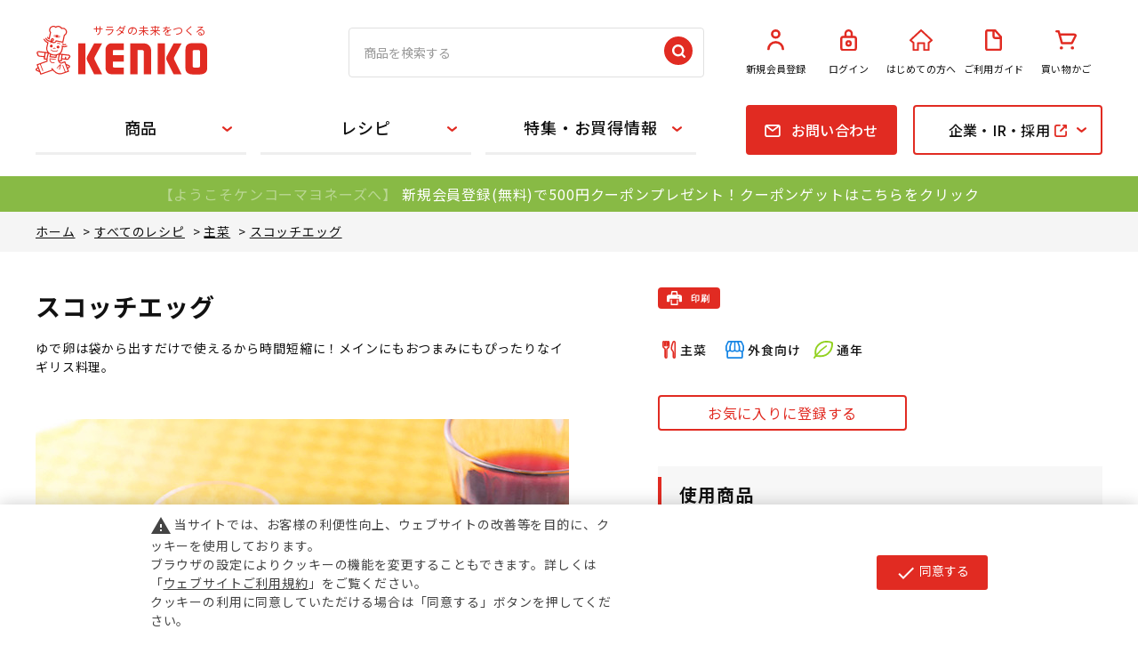

--- FILE ---
content_type: text/html; charset=utf-8
request_url: https://www.kenkomayo.com/pro/g/grecipe23315-001/
body_size: 16300
content:
<!DOCTYPE html>
<html data-browse-mode="P" lang="ja" >
<head>
<meta charset="UTF-8">
<title>スコッチエッグ｜ケンコーマヨネーズ</title>
<link rel="canonical" href="https://www.kenkomayo.com/pro/g/grecipe23315-001/">


<meta name="description" content="ゆで卵は袋から出すだけで使えるから時間短縮に！メインにもおつまみにもぴったりなイギリス料理。">
<meta name="keywords" content="recipe23315-001,スコッチエッグ業務用,商品,食材,調味料,サラダ,料理,通販,通信販売,オンラインショップ,ショッピング">

<meta name="wwwroot" content="" />
<meta name="rooturl" content="https://www.kenkomayo.com" />
<meta name="viewport" content="width=1200">
<link rel="stylesheet" type="text/css" href="https://ajax.googleapis.com/ajax/libs/jqueryui/1.12.1/themes/ui-lightness/jquery-ui.min.css">
<link rel="stylesheet" type="text/css" href="/css/sys/reset.css">
<link rel="stylesheet" type="text/css" href="/css/sys/base.css">
<link rel="stylesheet" type="text/css" href="/css/sys/base_form.css">
<link rel="stylesheet" type="text/css" href="/css/sys/base_misc.css">
<link rel="stylesheet" type="text/css" href="/css/sys/layout.css">
<link rel="stylesheet" type="text/css" href="/css/sys/block_common.css?20231017">
<link rel="stylesheet" type="text/css" href="/css/sys/block_customer.css">
<link rel="stylesheet" type="text/css" href="/css/sys/block_goods.css?20231017">
<link rel="stylesheet" type="text/css" href="/css/sys/block_order.css">
<link rel="stylesheet" type="text/css" href="/css/sys/block_misc.css">
<link rel="stylesheet" type="text/css" href="/css/sys/block_store.css">
<script src="https://ajax.googleapis.com/ajax/libs/jquery/1.11.1/jquery.min.js"></script>
<script src="https://ajax.googleapis.com/ajax/libs/jqueryui/1.12.1/jquery-ui.min.js"></script>
<script src="/lib/jquery.cookie.js"></script>
<script src="/lib/jquery.balloon.js"></script>
<script src="/lib/goods/jquery.tile.min.js"></script>
<script src="/lib/modernizr-custom.js"></script>
<script src="/js/sys/tmpl.js"></script>
<script src="/js/sys/msg.js"></script>
<script src="/js/sys/sys.js"></script>
<script src="/js/sys/common.js"></script>
<script src="/js/sys/search_suggest.js"></script>
<script src="/js/sys/ui.js"></script>
<meta name="facebook-domain-verification" content="l5pdfvrmd7w7yuti383c3ykzb02grg" />
<!-- Google Tag Manager -->
<script>(function(w,d,s,l,i){w[l]=w[l]||[];w[l].push({'gtm.start':
new Date().getTime(),event:'gtm.js'});var f=d.getElementsByTagName(s)[0],
j=d.createElement(s),dl=l!='dataLayer'?'&l='+l:'';j.async=true;j.src=
'https://www.googletagmanager.com/gtm.js?id='+i+dl;f.parentNode.insertBefore(j,f);
})(window,document,'script','dataLayer','GTM-MKB5TBF');</script>
<!-- End Google Tag Manager -->

<script type="text/javascript">
    (function(c,l,a,r,i,t,y){
        c[a]=c[a]||function(){(c[a].q=c[a].q||[]).push(arguments)};
        t=l.createElement(r);t.async=1;t.src="https://www.clarity.ms/tag/"+i;
        y=l.getElementsByTagName(r)[0];y.parentNode.insertBefore(t,y);
    })(window, document, "clarity", "script", "s81det3cce");
</script>

<!--script async src="https://www.googletagmanager.com/gtag/js?id=AW-11010428275"></script>
<script>
  window.dataLayer = window.dataLayer || [];
  function gtag(){dataLayer.push(arguments);}
  gtag('js', new Date());

  gtag('config', 'AW-11010428275');
</script-->

<!-- Global site tag (gtag.js) - Google Analytics -->
<!--script async src="https://www.googletagmanager.com/gtag/js?id=G-JXJTN4TSYW"></script>
<script>
  const tracking_code = "G-JXJTN4TSYW";
  window.dataLayer = window.dataLayer || [];
  function gtag(){dataLayer.push(arguments);}
  gtag('js', new Date());
  gtag('config', tracking_code, { send_page_view: false });

window.onload = function(){
  var mailDom = document.getElementsByName('uid');
  var pwdDom = document.getElementsByName('pwd');
  var certDom = document.getElementsByName('cert_key');

  var isPageviewsend = false;
  if(!((mailDom.length > 0 && pwdDom.length > 0) || certDom.length > 0)) {
    isPageviewsend = true;
  }

  if(!(location.href.includes('customer/menu.aspx') || location.href.includes('order/dest.aspx') || location.href.includes('order/make_estimate.aspx'))) {
    isPageviewsend = true;
  }
  
  if(isPageviewsend){
    gtag('config', tracking_code);
  }
};
</script-->

<link href="https://fonts.googleapis.com/css2?family=Noto+Sans+JP:wght@400;500;700&family=Noto+Sans:wght@700&display=swap" rel="stylesheet">

  <link rel="stylesheet" type="text/css" href="/css/usr/reset.css">
  <link rel="stylesheet" type="text/css" href="/css/usr/base.css?v=2019062402">
  <link rel="stylesheet" type="text/css" href="/css/usr/layout.css">
  <link rel="stylesheet" type="text/css" href="/css/usr/base_form.css?v=2020062201">
  <link rel="stylesheet" type="text/css" href="/css/usr/base_misc.css?v=20220227">
  <link rel="stylesheet" type="text/css" href="/css/usr/layout.css">
  <link rel="stylesheet" type="text/css" href="/css/usr/block_common.css?20231116">
  <link rel="stylesheet" type="text/css" href="/css/usr/block_customer.css?v=20190704">
  <link rel="stylesheet" type="text/css" href="/css/usr/block_goods.css?20251017">
  <link rel="stylesheet" type="text/css" href="/css/usr/block_order.css?v=20231127__">
  <link rel="stylesheet" type="text/css" href="/css/usr/block_misc.css?v=20200713">
  <link rel="stylesheet" type="text/css" href="/css/usr/block.css?v=20250901">
  <link rel="stylesheet" type="text/css" href="/css/usr/user.css?v=20200608">
  <link rel="stylesheet" type="text/css" href="/css/usr/slick.css">
  <link rel="stylesheet" type="text/css" href="/css/usr/slick-theme.css?v=20221206">

<script src="/js/usr/ga-cookie-opt-in.js?v=231106c"></script>
<link rel="stylesheet" href="/css/usr/ga-cookie-opt-in.css">

  <script src="/js/usr/tmpl.js"></script>
  <script src="/js/usr/msg.js"></script>
  <script src="/js/usr/jquery.matchHeight.js"></script>
  <script src="/js/usr/slick.min.js"></script>
  <script src="/js/usr/smoothScroll.js"></script>
  <script src="/js/usr/user.js?20231017"></script>
  <script src="/js/usr/rollover.js"></script>
  <script src="/js/usr/sns_btn.js"></script>
  <script src="/js/usr/goods_list.js"></script>

  <link rel="SHORTCUT ICON" href="/favicon.ico">

  <link href="https://maxcdn.bootstrapcdn.com/font-awesome/4.7.0/css/font-awesome.min.css" rel="stylesheet">
  <script src="//c.crm-kozuchi.com/crm/kenkomayo/js/store-cv.js"></script>
<script src="/js/usr/goods.js"></script>

<script>
jQuery(function () {
    var sample = jQuery(".block-goods-price--price");
    var sampleText = sample.text();
    if (sampleText.match(/※この商品は通販でのお取り扱いはございません/)) {
        sample.addClass("notforsale");
    }
});
</script>

<style type="text/css" media="print">
@media print and (-ms-high-contrast: none) {
    @page {
        size: A4;
        margin: 12.7mm 9.7mm;
    }
}
</style>
<style>
      @media print {
        body {
          color: #000;
          -webkit-print-color-adjust: exact;
        }
        .coupon_guide_,
        .block-recipe-comment5,
        .block-goods-user-review,
        .pane-recipe-footer,
        .pane-right-menu,
        .block-goods-favorite,
        .block-goods-user-review--write-review-btn {
          display: none !important;
        }
        .pane-contents {
          min-height: inherit;
          padding-bottom: 0;
        }
        .container {
          display: block !important;
          width: auto;
          padding: 0;
        }
        .pane-main {
          margin-top: 0;
        }
        .block-recipe-detail {
          grid-template-columns: 1fr 45%;
        }
        .block-recipe-detail .block-src-l {
          margin-top: 30px;
        }
        .pane-recipe-left-side {
          width: auto;
          margin: 0 5% 0 0;
        }
        .pane-recipe-right-side {
          width: auto;
        }
        .block-recipe-detail .block-icon {
          margin: 0;
        }
        .block-recipe-ingredients {
          width: 40%;
        }
        .block-recipe-howto {
          width: 55%;
        }
        .block-recipe-howto ol li {
          padding-right: 0;
        }
        .block-recipe-howto ol li + li {
          margin-top: 20px;
        }
        .h1 {
          font-size: 18pt;
        }
        .block-recipe-comment2 {
          margin-top: 20px;
        }
        .block-recipe-comment1 h3 {
          margin-top: 10px;
        }
        .block-recipe-product-used ul {
          display: grid;
          grid-template-columns: repeat(3, 1fr);
          grid-gap: 20px 20px;
        }
        .block-recipe-product-used ul li {
          width: auto;
        }
        .block-recipe-product-used ul li:not(:nth-child(-n+2)) {
          margin-top: 0;
        }
        .block-recipe-product-used .block-img {
          width: auto;
          max-width: 100%;
        }
      }
</style>
<!-- etm meta -->
<meta property="etm:device" content="desktop" />
<meta property="etm:page_type" content="goods" />
<meta property="etm:cart_item" content="[]" />
<meta property="etm:attr" content="" />
<meta property="etm:goods_detail" content="{&quot;goods&quot;:&quot;recipe23315-001&quot;,&quot;category&quot;:&quot;2011&quot;,&quot;name&quot;:&quot;スコッチエッグ&quot;,&quot;variation_name1&quot;:&quot;&quot;,&quot;variation_name2&quot;:&quot;&quot;,&quot;item_code&quot;:&quot;&quot;,&quot;backorder_fg&quot;:&quot;0&quot;,&quot;s_dt&quot;:&quot;&quot;,&quot;f_dt&quot;:&quot;&quot;,&quot;release_dt&quot;:&quot;&quot;,&quot;regular&quot;:&quot;0&quot;,&quot;set_fg&quot;:&quot;0&quot;,&quot;stock_status&quot;:&quot;0&quot;,&quot;price&quot;:&quot;0&quot;,&quot;sale_fg&quot;:&quot;false&quot;,&quot;brand&quot;:&quot;&quot;,&quot;brand_name&quot;:&quot;&quot;,&quot;category_name&quot;:&quot;主菜&quot;}" />
<meta property="etm:goods_keyword" content="[{&quot;goods&quot;:&quot;recipe23315-001&quot;,&quot;stock&quot;:&quot;15242&quot;},{&quot;goods&quot;:&quot;recipe23315-001&quot;,&quot;stock&quot;:&quot;23315&quot;},{&quot;goods&quot;:&quot;recipe23315-001&quot;,&quot;stock&quot;:&quot;35547&quot;},{&quot;goods&quot;:&quot;recipe23315-001&quot;,&quot;stock&quot;:&quot;RECIPE23315001&quot;},{&quot;goods&quot;:&quot;recipe23315-001&quot;,&quot;stock&quot;:&quot;RECIPE23315-001&quot;},{&quot;goods&quot;:&quot;recipe23315-001&quot;,&quot;stock&quot;:&quot;イギリス&quot;},{&quot;goods&quot;:&quot;recipe23315-001&quot;,&quot;stock&quot;:&quot;おつまみ&quot;},{&quot;goods&quot;:&quot;recipe23315-001&quot;,&quot;stock&quot;:&quot;おつまみたまご&quot;},{&quot;goods&quot;:&quot;recipe23315-001&quot;,&quot;stock&quot;:&quot;スコッチエッグ&quot;},{&quot;goods&quot;:&quot;recipe23315-001&quot;,&quot;stock&quot;:&quot;ピクニック&quot;},{&quot;goods&quot;:&quot;recipe23315-001&quot;,&quot;stock&quot;:&quot;ミートボール&quot;},{&quot;goods&quot;:&quot;recipe23315-001&quot;,&quot;stock&quot;:&quot;メイン&quot;},{&quot;goods&quot;:&quot;recipe23315-001&quot;,&quot;stock&quot;:&quot;ゆで卵H&quot;},{&quot;goods&quot;:&quot;recipe23315-001&quot;,&quot;stock&quot;:&quot;ヨーロッパ&quot;},{&quot;goods&quot;:&quot;recipe23315-001&quot;,&quot;stock&quot;:&quot;外食&quot;},{&quot;goods&quot;:&quot;recipe23315-001&quot;,&quot;stock&quot;:&quot;玉子&quot;},{&quot;goods&quot;:&quot;recipe23315-001&quot;,&quot;stock&quot;:&quot;時短&quot;},{&quot;goods&quot;:&quot;recipe23315-001&quot;,&quot;stock&quot;:&quot;主菜&quot;},{&quot;goods&quot;:&quot;recipe23315-001&quot;,&quot;stock&quot;:&quot;手作り&quot;},{&quot;goods&quot;:&quot;recipe23315-001&quot;,&quot;stock&quot;:&quot;世界&quot;},{&quot;goods&quot;:&quot;recipe23315-001&quot;,&quot;stock&quot;:&quot;素材&quot;},{&quot;goods&quot;:&quot;recipe23315-001&quot;,&quot;stock&quot;:&quot;惣菜&quot;},{&quot;goods&quot;:&quot;recipe23315-001&quot;,&quot;stock&quot;:&quot;総菜&quot;},{&quot;goods&quot;:&quot;recipe23315-001&quot;,&quot;stock&quot;:&quot;挽肉&quot;},{&quot;goods&quot;:&quot;recipe23315-001&quot;,&quot;stock&quot;:&quot;揚げ&quot;},{&quot;goods&quot;:&quot;recipe23315-001&quot;,&quot;stock&quot;:&quot;卵&quot;}]" />
<meta property="etm:goods_event" content="[{&quot;event&quot;:&quot;r-swi008&quot;,&quot;name&quot;:&quot;クリスマスパーティー向けレシピ&quot;,&quot;goods&quot;:&quot;recipe23315-001&quot;}]" />
<meta property="etm:goods_genre" content="[]" />

<script src="/js/sys/goods_ajax_cart.js"></script>

	

<script src="/js/sys/goods_ajax_quickview.js"></script>
<meta property="ecb:GATrackingCode" content="G-JXJTN4TSYW">
<!-- Global site tag (gtag.js) - Google Analytics -->
<script async src="https://www.googletagmanager.com/gtag/js?id=G-JXJTN4TSYW"></script>
<script>
  window.dataLayer = window.dataLayer || [];
  function gtag(){dataLayer.push(arguments);}

  gtag('js', new Date());

  gtag('config', 'G-JXJTN4TSYW');



</script>



</head>
<body class="page-goods" >



<div class="wrapper">
	
		
		<h1 class="optimaized-h1 container">スコッチエッグ </h1>
		
				<!-- Google Tag Manager (noscript) -->
<noscript><iframe src="https://www.googletagmanager.com/ns.html?id=GTM-MKB5TBF"
height="0" width="0" style="display:none;visibility:hidden"></iframe></noscript>
<!-- End Google Tag Manager (noscript) -->

    <header id="header" class="pane-header">
      <div class="container">
        <div class="block-header-logo">
          <a class="block-header-logo--link" href="/pro">
            <span>サラダの未来をつくる</span>
            <img class="block-header-logo--img" alt="KENKO" src="/img/usr/common/logo.svg" width="193">
          </a>
        </div>
        <div class="block-global-search">
          <form name="frmSearch" method="get" action="/pro/goods/search.aspx">
            <input type="hidden" name="search" value="x">
            <input type="hidden" name="id" value="product">
            <input type="hidden" name="tree" value="10">
            <input class="block-global-search--keyword js-suggest-search" type="text" value="" tabindex="1" id="keyword" placeholder="商品を検索する" title="商品を検索する" name="keyword" data-suggest-submit="on" autocomplete="off">
            <button class="block-global-search--submit btn btn-default" type="submit" tabindex="1" name="search" value="search"><img src="/img/usr/common/icon/icon_search.svg" width="32" alt="検索"></button>
          </form>
        </div>
        <div class="block-headernav">
          <ul class="block-headernav--item-list">
            <li><a href="/pro/customer/entry.aspx">
                <div class="block-img"><img src="/img/usr/common/icon/icon_person.svg" width="19"></div>新規会員登録
              </a></li>
            <li><a href="/pro/customer/menu.aspx">
                <div class="block-img"><img src="/img/usr/common/icon/icon_key_locked.svg" width="19"></div>ログイン
              </a></li>
            <li><a href="/pro/pages/about.aspx">
                <div class="block-img"><img src="/img/usr/common/icon/icon_home.svg" width="26"></div>はじめての方へ
              </a></li>
            <li><a href="/pro/pages/guide.aspx">
                <div class="block-img"><img src="/img/usr/common/icon/icon_file.svg" width="19"></div>ご利用ガイド
              </a></li>
            <li><a href="/pro/cart/cart.aspx"><span class="block-headernav--cart-count js-cart-count"></span>
                <div class="block-img"><img src="/img/usr/common/icon/icon_cart.svg" width="24"></div>買い物かご
              </a></li>
          </ul>
        </div>
      </div>
    </header>
				
					    <nav class="pane-globalnav">
      <div class="container">
        <div class="block-globalnav">
          <ul class="block-globalnav--item-list">

            <li class="block-globalnav-line js-animation-megamenu-hover">
              <a href="/pro/c/c10/">商品</a>
              <div class="block-globalnav-menu js-submenu-hover" id="Nav01"></div>
            </li>

            <li class="block-globalnav-line js-animation-megamenu-hover">
              <a href="/pro/r/r90/">レシピ</a>
              <div class="block-globalnav-menu js-submenu-hover" id="Nav02"></div>
            </li>

            <li class="block-globalnav-line js-animation-megamenu-hover">
              <a href="/pro/pages/feature_top.aspx">特集・お買得情報</a>
              <div class="block-globalnav-menu js-submenu-hover" id="Nav03"></div>
            </li>


<style>
#Nav03 .block-globalnav-category-list .block-img{background-color: #fff;}
</style>
<!--
            <li class="block-globalnav-line">
              <a href="https://www.kenkomayo.co.jp/recipe" target="_blank">レシピ</a>
            </li>
-->
            <li class="block-globalnav-btn btn-mail">
              <a href="/pro/pages/customer.aspx"><span>お問い合わせ</span></a>
            </li>

            <li class="block-globalnav-btn btn-outerlink js-animation-megamenu-hover">
              <a href="https://www.kenkomayo.co.jp/" target="_blank"><span>企業・IR・採用</span></a>
              <div class="block-globalnav-menu js-submenu-hover">
                <div class="block-inner">
                  <div class="block-globalnav-menu--freespace">
                    <ul class="block-globalnav-outerlink-list">
                      <li><a href="https://www.kenkomayo.co.jp/company" target="_blank"><span>企業情報</span></a></li>
                      <li><a href="https://www.kenkomayo.co.jp/ir" target="_blank"><span>IR</span></a></li>
                      <li><a href="https://www.kenkomayo.co.jp/recruit" target="_blank"><span>採用情報</span></a></li>
                    </ul>
                  </div>
                </div>
              </div>
            </li>

          </ul>
        </div>
      </div>
    </nav>


<!--お知らせ-->
    <p class="coupon_guide_">
      <span class="blink">【ようこそケンコーマヨネーズへ】</span>
      <a href="/pro/pg/1entry/?product" target="_blank">新規会員登録(無料)で500円クーポンプレゼント！クーポンゲットはこちらをクリック</a>
    </p>

<style type="text/css">
.coupon_guide_ {
width: 100%;
height: 40px;
margin: 0px;
padding:8px 0px 0px 0px;
color:#fff;
background: #88ba45;
font-size: 16px;
text-align:center;
}
.coupon_guide_ a{
font-size: 16px;
color:#fff;
}
.blink {
	animation: blinking 1s ease-in-out infinite alternate;
}
 @keyframes blinking {
	0% {opacity: 0;}
	100% {opacity: 1;}
}
</style>
				
		
	
	
<div class="pane-topic-path">
	<div class="container">
		<div class="block-topic-path">
	<ul class="block-topic-path--list" id="bread-crumb-list">
		<li class="block-topic-path--category-item block-topic-path--item__home" itemscope itemtype="http://data-vocabulary.org/Breadcrumb">
	<a href="https://www.kenkomayo.com/pro/" itemprop="url">
		<span itemprop="title">ホーム</span>
	</a>
</li>
<li class="block-topic-path--category-item" itemscope itemtype="http://data-vocabulary.org/Breadcrumb" itemprop="child">
	&gt;
<a href="/pro/c/c20/" itemprop="url">
<span itemprop="title">すべてのレシピ</span>
</a>
</li>
<li class="block-topic-path--category-item" itemscope itemtype="http://data-vocabulary.org/Breadcrumb" itemprop="child">
	&gt;
<a href="/pro/c/c2011/" itemprop="url">
<span itemprop="title">主菜</span>
</a>
</li>
<li class="block-topic-path--category-item block-topic-path--item__current" itemscope itemtype="http://data-vocabulary.org/Breadcrumb" itemprop="child">
	&gt;
<a href="/pro/g/grecipe23315-001/" itemprop="url">
<span itemprop="title">スコッチエッグ</span>
</a>
</li>

	</ul>

</div>
	</div>
</div>
<div class="pane-contents">
<div class="container">

<div class="pane-left-menu">
<div id="block_of_leftmenu_top" class="block-left-menu-top">


		<div class="block-left-menu-top-comment1">＼ 会員募集中 ／</div>
<div class="block-left-menu-top-btn">
	<a href="/pro/pg/1entry/?top_pcleft">500円クーポンプレゼント！</a>
</div>



</div>
<div id="block_of_leftmenu_middle" class="block-left-menu-middle">


		<h2 class="category">●カテゴリーから探す</h2>


<h2 class="feature">●用途・特徴から探す</h2>

<script>
       jQuery(function () {
        jQuery('.category').insertAfter('.block-genre-tree--header');
    });
       jQuery(function () {
        jQuery('.feature').insertBefore('.block-genre-tree--item:nth-child(9)');
    });

</script>

<style>
.pane-left-menu h2 {
    border-top: none;
    border-bottom: #e12b22 2px solid;
} 
block-genre-tree--header {
    border-bottom: none;
}
.block-genre-tree--level2 > .feature{
display: none;
}
</style>


</div>
<div id="block_of_genretree" class="block-genre-tree">
<div class="block-left-menu-top-comment2">↓ 商品の購入は各商品ページから</div>
<h2 class="block-genre-tree--header">商品情報</h2>
<ul class="block-genre-tree--items block-genre-tree--level1">

	<li class="block-genre-tree--item">


	<a href="/pro/r/r10/"><span>サラダ/フィリング</span></a>

	
	</li>
	<li class="block-genre-tree--item">


	<a href="/pro/r/r11/"><span>マヨネーズ類</span></a>

	
	</li>
	<li class="block-genre-tree--item">


	<a href="/pro/r/r12/"><span>ドレッシング類</span></a>

	
	</li>
	<li class="block-genre-tree--item">


	<a href="/pro/r/r13/"><span>ソース類</span></a>

	
	</li>
	<li class="block-genre-tree--item">


	<a href="/pro/r/r14/"><span>タマゴ加工品/タマゴ風加工品</span></a>

	
	</li>
	<li class="block-genre-tree--item">


	<a href="/pro/r/r15/"><span>和惣菜</span></a>

	
	</li>
	<li class="block-genre-tree--item">


	<a href="/pro/r/r16/"><span>その他商品</span></a>

	
	</li>
	<li class="block-genre-tree--item">


	<a href="/pro/r/r19/"><span>冷凍品</span></a>

	
	</li>
	<li class="block-genre-tree--item">


	<a href="/pro/r/r51/"><span>新商品</span></a>

	
	</li>
	<li class="block-genre-tree--item">


	<a href="/pro/r/r25/"><span>【通販限定】お得なセット商品</span></a>

	
	</li>
	<li class="block-genre-tree--item">


	<a href="/pro/r/r21/"><span>お買い得！ケース商品</span></a>

	
	</li>
	<li class="block-genre-tree--item">


	<a href="/pro/pages/feature_bytype.aspx"><span>用途・業態別商品</span></a>

	
	</li>
	<li class="block-genre-tree--item">


	<a href="/pro/e/ep-ran010/"><span>売れ筋ランキング</span></a>

	
	</li>
	<li class="block-genre-tree--item">


	<a href="/pro/r/r52/"><span>セール・キャンペーン</span></a>

	
	</li>
	<li class="block-genre-tree--item">


	<a href="/pro/pages/feature_831.aspx"><span>料理教室</span></a>

	
	</li>
	<li class="block-genre-tree--item">


	<a href="/pro/r/r95/"><span>一般のお客様向け</span></a>

	
	</li>
</ul>


</div>
<div id="block_of_leftmenu_bottom" class="block-left-menu-bottom">


		<div class="block-left-menu-middle-bnr">
  <ul>
    <li><a href="https://www.kenkomayo.co.jp/cms/catalog/sc/html5m.html#page=1" target="_blank"><img src="/img/usr/common/icon/icon_book.svg" width="30"><span>総合カタログ</span></a></li>
    <li><a href="/pro/pages/about.aspx"><img src="/img/usr/common/icon/icon_beginner.svg" width="21"><span>はじめての方へ</span></a></li>
    <li><a href="/pro/pages/customer_pro.aspx"><img src="/img/usr/common/icon/icon_window.svg" width="24"><span>業務用のお客様窓口</span></a></li>
  </ul>
</div>



</div>



</div>

<main class="pane-main">

<div class="block-recipe-detail">
	<div class="pane-recipe-header">

		<div class="block-recipe-detail--promotion-freespace">
			
		</div>

		<input type="hidden" value="" id="hidden_variation_group">
		<input type="hidden" value="0" id="variation_design_type">
		<input type="hidden" value="recipe23315-001" id="hidden_recipe">
		<input type="hidden" value="スコッチエッグ" id="hidden_recipe_name">
		<input type="hidden" value="3c6dad225fc891dc50837768e6951ebd01616e2ccc0cbcfb0de7e3db349f3434" id="js_crsirefo_hidden">
	</div>



	<div class="pane-recipe-left-side" id="gallery">
		<div class="block-recipe-name">
			<h2 class="h1 block-recipe-name--text js-enhanced-ecommerce-recipe-name">スコッチエッグ</h2>
		</div>
		
		<dl class="block-recipe-comment2">
			<dd>ゆで卵は袋から出すだけで使えるから時間短縮に！メインにもおつまみにもぴったりなイギリス料理。</dd>
		</dl>
		
		<div class="block-src-l">

				<figure><img src="/img/goods/L/recipe23315-001_bd284df045c948d6a4ab3566d55d6614.jpg" alt="スコッチエッグ" class="block-src-l--image"></figure>


		</div>









	</div>
	<div class="pane-recipe-right-side">
	

		<dl class="block-recipe-comment5">
			<dd><div class="block-print-btn">
  <a href="#" onclick="window.print();return false;">
    <img src="/img/usr/common/icon/icon_print.svg" alt="印刷する">
  </a>
</div>
</dd>
		</dl>


		<dl class="block-recipe-comment6">
			<dd><script type="application/ld+json">
{
	"@context":"https://schema.org/",
	"@type":"Recipe",
	"name":"スコッチエッグ",
	"image":"https://www.kenkomayo.com/img/goods/L/recipe23315-001_bd284df045c948d6a4ab3566d55d6614.jpg",
	"description":"ゆで卵は袋から出すだけで使えるから時間短縮に！メインにもおつまみにもぴったりなイギリス料理。",
	"author":"ケンコーマヨネーズ株式会社",
	"keywords":"スコッチエッグ,たまご,ゆで卵,おつまみ",
	"recipeCategory":"洋食",
	"recipeCuisine":"日本",
	"recipeIngredient": [
		"ゆで卵H 2個",
		"合挽肉 100g",
		"サラダ用ベースたまねぎ 12g",
		"乾燥パン粉 6g",
		"牛乳 10g",
		"溶き卵 12g",
		"ナツメグ 0.2g",
		"塩・こしょう 1g",
		"小麦粉 適量",
		"A 小麦粉 適量",
		"A 溶き卵 適量",
		"A 乾燥パン粉 適量",
		"クリーミーブラウンソース 10g",
		"トマトケチャップ 10g",
		"リーフミックス 20g",
		"フリルレタス(一口大) 6g"
	],
	"recipeInstructions": [
		"合挽肉に塩・こしょうを加え、粘り気が出るまでこねる。",
		"サラダ用ベースたまねぎ、牛乳で湿らせた乾燥パン粉、溶き卵、ナツメグを加えてさらにこねる。",
		"ゆで卵Hに小麦粉をまぶして、2で包んで形を整え、Aを表記の順につけ、160℃の油で肉に火が通るまで揚げる。",
		"クリーミーブラウンソース、トマトケチャップを混ぜ合わせ、器に入れる。",
		"3を半分に切り、皿に盛り付け、4、ベビーリーフ、フリルレタスを添える。"
	],
	"recipeYield":"4人分"
}
</script>
</dd>
		</dl>


		<div class="block-icon">
			<span class="block-icon--src1"><img src="/img/icon/01_02.svg" alt="レシピカテゴリ【主菜】（レシピ一覧用）"></span>
			<span class="block-icon--src2"><img src="/img/icon/02_01.svg" alt="業態【外食向け】（レシピ一覧用）	"></span>
			<span class="block-icon--src3"><img src="/img/icon/03_05.svg" alt="季節【通年】（レシピ一覧用）	"></span>
			
			
			
		</div>



			<div class="block-goods-favorite">
    <a class="block-goods-favorite--btn btn btn-default js-animation-bookmark" href="javascript:location.href='https://www.kenkomayo.com/pro/customer/bookmark.aspx?goods=recipe23315-001&crsirefo_hidden='+ jQuery('#js_crsirefo_hidden').val()">お気に入りに登録する</a>
</div>




		<dl class="block-recipe-comment1">
			<dd><h3>使用商品</h3>


<div class="block-recipe-product-used">
  <ul>
    <li class="block-recipe-product-used-1">
      <a href="/pro/g/g23315/">
        <div class="block-img">
          <img src="/img/goods/S/23315S.jpg" alt="ゆで卵H">
        </div>
        <div class="block-ttl">
          ゆで卵H
        </div>
      </a>
    </li>
    <li class="block-recipe-product-used-2">
      <a href="/pro/g/g35547/">
        <div class="block-img">
          <img src="/img/goods/S/35547S.jpg" alt="サラダ用ベースたまねぎ">
        </div>
        <div class="block-ttl">
          サラダ用ベースたまねぎ
        </div>
      </a>
    </li>
    <li class="block-recipe-product-used-3">
      <a href="/pro/g/g15242/">
        <div class="block-img">
          <img src="/img/goods/S/15242S.jpg" alt="クリーミーブラウンソース">
        </div>
        <div class="block-ttl">
          クリーミーブラウンソース
        </div>
      </a>
    </li>
  </ul>
</div></dd>
		</dl>





	</div>

	<div class="pane-recipe-center">
		<div class="payment_method"><img src="/img/usr/common/payment_method.png"></div>

<style>
.payment_method {
    width: 282px;
    order: 288;
    margin: 10px 0;
}
</style>

<script>
       jQuery(function () {
        jQuery('.payment_method').insertAfter('.cart-button-change');
    });
document.addEventListener('DOMContentLoaded', function() {
    // 1. 現在のページのURLを取得し、小文字に変換
    const currentUrl = window.location.href.toLowerCase();
    
    // 2. URLに「recipe」が含まれているかチェック
    if (currentUrl.includes('recipe')) {
        // 3. 非表示にしたい要素を取得
        const element = document.querySelector('.payment_method');
        
        // 4. 要素が存在する場合、非表示にする
        if (element) {
            // CSSのdisplayプロパティを使って要素を非表示にします
            element.style.display = 'none';
        }
    }
});
</script>


		
		<dl class="block-recipe-comment3">
			<dd><div class="block-recipe-ingredients-howto">
  <div class="block-recipe-ingredients">
    <h3>材料（4人分）※写真は3人分</h3>
    <table>
      <tbody>
        <tr>
          <td><a href="/pro/g/g23315/">ゆで卵H</a></td>
          <td>2個</td>
        </tr>
        <tr>
          <td>合挽肉</td>
          <td>100g</td>
        </tr>
        <tr>
          <td><a href="/pro/g/g35547/">サラダ用ベースたまねぎ</a></td>
          <td>12g</td>
        </tr>
        <tr>
          <td>乾燥パン粉</td>
          <td>6g</td>
        </tr>
        <tr>
          <td>牛乳</td>
          <td>10g</td>
        </tr>
        <tr>
          <td>溶き卵</td>
          <td>12g</td>
        </tr>
        <tr>
          <td>ナツメグ</td>
          <td>0.2g</td>
        </tr>
        <tr>
          <td>塩・こしょう</td>
          <td>1g</td>
        </tr>
        <tr>
          <td>小麦粉</td>
          <td>適量</td>
        </tr>
        <tr>
          <td>A 小麦粉</td>
          <td>適量</td>
        </tr>
        <tr>
          <td>A 溶き卵</td>
          <td>適量</td>
        </tr>
        <tr>
          <td>A 乾燥パン粉</td>
          <td>適量</td>
        </tr>
        <tr>
          <td>揚げ油</td>
          <td>適量</td>
        </tr>
        <tr>
          <td><a href="/pro/g/g15242/">クリーミーブラウンソース</a></td>
          <td>10g</td>
        </tr>
        <tr>
          <td>トマトケチャップ</td>
          <td>10g</td>
        </tr>
        <tr>
          <td>リーフミックス</td>
          <td>20g</td>
        </tr>
        <tr>
          <td>フリルレタス(一口大)</td>
          <td>6g</td>
        </tr>

      </tbody>
    </table>
  </div>
  <div class="block-recipe-howto">
    <h3>作り方</h3>
    <ol>
      <li>
        <p>合挽肉に塩・こしょうを加え、粘り気が出るまでこねる。</p>
      </li>
      <li>
        <p><b>サラダ用ベースたまねぎ</b>、牛乳で湿らせた乾燥パン粉、溶き卵、ナツメグを加えてさらにこねる。</p>
      </li>
      <li>
        <p><b>ゆで卵H</b>に小麦粉をまぶして、2で包んで形を整え、Aを表記の順につけ、160℃の油で肉に火が通るまで揚げる。</p>
      </li>
      <li>
        <p><b>クリーミーブラウンソース</b>、トマトケチャップを混ぜ合わせ、器に入れる。</p>
      </li>
      <li>
        <p>3を半分に切り、皿に盛り付け、4、ベビーリーフ、フリルレタスを添える。</p>
      </li>
    </ol>
  </div>
</div></dd>
		</dl>
		
		
	</div>
	<div class="pane-recipe-footer">



	<dl class="block-recipe-comment4">
		<dd><br><br>
<h3 class="common_headline3_">このレシピの関連リンク</h3>
・<a href="/pro/pages/feature1_sozai.aspx">簡単＆時間短縮になる素材系商品【バラエティ編】</a>
<br>
<div class="block-recipe-more-link">
  <ul>
    <li><a href="/pro/goods/search.aspx?search=search&id=recipe&tree=20&keyword=23315">【ゆで卵H】を使ったレシピをもっと見る</a></li>
    <li><a href="/pro/goods/search.aspx?search=search&id=recipe&tree=20&keyword=35547">【サラダ用ベースたまねぎ】を使ったレシピをもっと見る</a></li>
    <li><a href="/pro/goods/search.aspx?search=search&id=recipe&tree=20&keyword=15242">【クリーミーブラウンソース】を使ったレシピをもっと見る</a></li>
  </ul>
</div></dd>
	</dl>


	</div>
</div>

<link rel="stylesheet" type="text/css" href="/css/usr/lightbox.css">
<script src="/lib/goods/lightbox.js"></script>
<script src="/js/sys/goods_zoomjs.js"></script>




<div class="block-recipe-footer-cart">
</div>

<script type="application/ld+json">
{
   "@context":"http:\/\/schema.org\/",
   "@type":"Product",
   "name":"スコッチエッグ",
   "image":"https:\u002f\u002fwww.kenkomayo.com\u002fimg\u002fgoods\u002fS\u002frecipe23315-001_b66a987a4565443aaa02882034e12f5a.jpg",
   "description":"",
   "mpn":"recipe23315-001",
   "offers":{
      "@type":"Offer",
      "price":0,
      "priceCurrency":"JPY",
      "availability":"http:\/\/schema.org\/OutOfStock"
   }
}
</script>
<div id="top-banner" class="block-top-free2--body">
<h2>おすすめのレシピ特集</h2>
	<ul class="block-top-free2--items">

		<li>
			<a href="https://www.kenkomayo.com/pro/pages/feature1_winter.aspx">
				<img src="https://www.kenkomayo.com/img/usr/feature/w_shun_f_213_213.jpg" alt="冬に向けた商品・レシピ特集">
				<span class="block-featured-ttl">冬に向けた商品・レシピ特集</span>
			</a>
		</li>
		<li>
			<a href="https://www.kenkomayo.com/pro/e/er-bfs001/">
				<img src="https://www.kenkomayo.com/img/usr/feature/gratin_f_213_213.jpg" alt="グラタン・ドリアのレシピ">
				<span class="block-featured-ttl">グラタン・ドリアのレシピ</span>
			</a>
		</li>
		<li>
			<a href="https://www.kenkomayo.com/pro/e/er-ssp001">
				<img src="https://www.kenkomayo.com/img/usr/feature/r_spring_c_213_213.jpg" alt="春野菜のレシピ">
				<span class="block-featured-ttl">春野菜のレシピ</span>
			</a>
		</li>
		<li>
			<a href="https://www.kenkomayo.com/pro/e/er-bbk001/">
				<img src="https://www.kenkomayo.com/img/usr/feature/eggsand2_f_213_213.jpg" alt="たまごサンド">
				<span class="block-featured-ttl">たまごサンド</span>
			</a>
		</li>
	</ul>
</div>

<script>
document.addEventListener('DOMContentLoaded', function() {
    // 1. 操作したい要素をすべて取得（ページ内に複数ある場合も対応）
    var targetElements = document.querySelectorAll('.block-top-free2--body, .free-column');

    // 2. 現在のURLに 'grecipe' が含まれているかチェック
    // (-1 より大きい場合は含まれていると判定されます)
    var isMatch = window.location.href.indexOf('grecipe') > -1;

    // 3. 要素ごとにスタイルを適用
    targetElements.forEach(function(element) {
        if (isMatch) {
            // URLにgrecipeが含まれる場合
            element.style.display = 'block';
        } else {
            // 含まれない場合
            element.style.display = 'none';
        }
    });
});
</script>

<link rel="stylesheet" type="text/css" href="/css/usr/freepage/members_2201.css">
<div class="h_ttl" style="margin-top:30px; text-align:center;">
<h2 style="font-size: 36px;">\会員登録でもっと便利に/<br><span style="color: red;">登録費・年会費無料!!</span></h2>
</div>
<div id="two_point">

<div class="two_col_left" style="height: 160px;">
<div>
<img class="two_ttl" alt="レシピ" src="/img/usr/free/member/favorite.png"></div>
<div><p class="two_txt"><b>★お気に入りレシピを登録できる！</b><br>
気に入ったレシピや商品をマイページに保存することができ、<br>再び探す手間が省けます！</p>
</div>
</div>

<div class="two_col_right" style="height: 160px;">
<div><img class="two_ttl" alt="キャンペーン" src="/img/usr/free/member/campaign.png">
</div>
<div>
<p class="two_txt"><b>★会員様限定キャンペーン！</b><br>
会員様限定のキャンペーンやお得なイベントなどを企画しています。</p>
</div>
</div>

</div>



<div style="margin:30px auto; text-align:center;">
<a href="/pro/customer/entry.aspx">
<img src="https://www.kenkomayo.com/img/usr/free/member/btn_touroku.png">
</a>
</div>

<script>
const priceElement = document.querySelector('.block-goods-price--price');
if (priceElement) {
  priceElement.innerHTML = priceElement.innerHTML.replace('￥', '<span>￥</span>');
  
  // スタイルを直接適用する場合
  const yenSpan = priceElement.querySelector('span');
  if (yenSpan) {
    yenSpan.style.fontSize = '14px'; // 例：フォントサイズを14pxに変更
  }
}
</script>

<style>
    .two_col_left{
        display: flex;
    }
    .two_col_right{
        display: flex;
    }
.block-goods-price--price::after {
    font-size: 14px;
}
</style>
</main>
<div class="pane-right-menu">
<div id="block_of_rightmenu_top" class="block-right-menu-top">


		


</div>
<div id="block_of_rightmenu_middle" class="block-right-menu-middle">


		


</div>
<div id="block_of_itemhistory" class="block-recent-item" data-currentgoods="recipe23315-001">

</div>
<script type="text/javascript">
    (function(){
        jQuery("#block_of_itemhistory").load(ecblib.sys.wwwroot + "/pro/goods/ajaxitemhistory.aspx?mode=html&goods=" + jQuery("#block_of_itemhistory").data("currentgoods"));
    }());
</script><div id="block_of_rightmenu_bottom" class="block-right-menu-bottom">


		


</div>


</div>
</div>
</div>
	
			
		<footer class="pane-footer">
			<div class="container">
				<p id="footer_pagetop" class="block-page-top"><a href="#header"></a></p>
				<ul class="block-switcher">
	<li><a class="block-switcher--switch" href="?ismodesmartphone=on"><i class="fa fa-mobile-phone"></i>スマートフォン</a></li><li><span class="block-switcher--current"><i class="fa fa-desktop"></i>PC</span></li>
</ul>

				
						              <script>
                var html ='';
                  html += '<div class="block-inner">'
                  html += '<div class="block-globalnav-menu--freespace block-globalnav--menu-prod-info">'
                  html += '<div class="block-globalnav-ttl">'
                  html += '<h3><a href="/pro/c/c10/">商品</a></h3>'
                  html += '<div class="block-search-btn">'
                  html += '<a href="/pro/goods/search.aspx?tree=10"><span>商品詳細検索</span></a>'
                  html += '</div>'
                  html += '<div class="block-comment">'
                  html += '商品の購入は各商品ページから'
                  html += '</div>'
                  html += '</div>'
                  html += '<ul class="block-globalnav-category-list">'
                  html += '<li>'
                  html += '<a href="/pro/r/r10/">'
                  html += '<div class="block-img"><img src="/img/usr/img_gn_category_01.png" alt="サラダ/フィリング"></div>'
                  html += '<p>サラダ/フィリング</p>'
                  html += '</a>'
                  html += '</li>'
                  html += '<li>'
                  html += '<a href="/pro/r/r11/">'
                  html += '<div class="block-img"><img src="/img/usr/img_gn_category_02.png" alt="マヨネーズ類"></div>'
                  html += '<p>マヨネーズ類</p>'
                  html += '</a>'
                  html += '</li>'
                  html += '<li>'
                  html += '<a href="/pro/r/r12/">'
                  html += '<div class="block-img"><img src="/img/usr/img_gn_category_03.png" alt="ドレッシング類"></div>'
                  html += '<p>ドレッシング類</p>'
                  html += '</a>'
                  html += '</li>'
                  html += '<li>'
                  html += '<a href="/pro/r/r13/">'
                  html += '<div class="block-img"><img src="/img/usr/img_gn_category_04.png" alt="ソース類"></div>'
                  html += '<p>ソース類</p>'
                  html += '</a>'
                  html += '</li>'
                  html += '<li>'
                  html += '<a href="/pro/r/r14/">'
                  html += '<div class="block-img"><img src="/img/usr/img_gn_category_05.png" alt="タマゴ加工品/タマゴ風加工品"></div>'
                  html += '<p>タマゴ加工品/<br>タマゴ風加工品</p>'
                  html += '</a>'
                  html += '</li>'
                  html += '<li>'
                  html += '<a href="/pro/r/r15/">'
                  html += '<div class="block-img"><img src="/img/usr/img_gn_category_06.png" alt="和惣菜"></div>'
                  html += '<p>和惣菜</p>'
                  html += '</a>'
                  html += '</li>'
                  html += '<li>'
                  html += '<a href="/pro/r/r16/">'
                  html += '<div class="block-img"><img src="/img/usr/img_gn_category_07.png" alt="その他"></div>'
                  html += '<p>その他商品</p>'
                  html += '</a>'
                  html += '</li>'
                  html += '<li>'
                  html += '<a href="/pro/r/r51/">'
                  html += '<div class="block-img"><img src="/img/usr/img_gn_category_08.svg" alt="新商品"></div>'
                  html += '<p>新商品</p>'
                  html += '</a>'
                  html += '</li>'
                  html += '<li>'
                  html += '<a href="/pro/pages/feature_bytype.aspx">'
                  html += '<div class="block-img"><img src="/img/usr/img_gn_feature_13.jpg" alt="用途・業態別商品"></div>'
                  html += '<p>用途・業態別商品</p>'
                  html += '</a>'
                  html += '</li>'
                  html += '<li>'
                  html += '<a href="https://www.kenkomayo.co.jp/cms/catalog/sc/html5m.html#page=1"target="_blank">'
                  html += '<div class="block-img"><img src="/img/usr/img_gn_category_12.svg" alt="総合カタログ"></div>'
                  html += '<p>総合カタログ</p>'
                  html += '</a>'
                  html += '</li>'
                  html += '</ul>'
                  html += '</div>'
                  html += '</div>'
                var html2 = "";
                  html2 += '<div class="block-inner">'
                  html2 += '<div class="block-globalnav-menu--freespace block-globalnav--menu-prod-info">'
                  html2 += '<div class="block-globalnav-ttl">'
                  html2 += '<h3><a href="/pro/r/r90/">レシピ</a></h3>'
                  html2 += '<div class="block-search-btn">'
                  html2 += '<a href="/pro/goods/search.aspx?tree=20"><span>レシピ詳細検索</span></a>'
                  html2 += '</div>'
                  html2 += '</div>'
                  html2 += '<ul class="block-globalnav-category-list">'
                  html2 += '<li>'
                  html2 += '<a href="/pro/e/er-ran001/">'
                  html2 += '<div class="block-img"><img src="/img/usr/img_gn_recipe_01.svg" alt="レシピランキング"></div>'
                  html2 += '<p>レシピランキング</p>'
                  html2 += '</a>'
                  html2 += '</li>'
                  html2 += '<li>'
                  html2 += '<a href="/pro/pages/feature_katsuyorecipe.aspx">'
                  html2 += '<div class="block-img"><img src="/img/usr/img_gn_category_13.svg" alt="商品活用レシピ"></div>'
                  html2 += '<p>商品活用レシピ</p>'
                  html2 += '</a>'
                  html2 += '</li>'
                  html2 += '<li>'
                  html2 += '<a href="/pro/r/r9010/">'
                  html2 += '<div class="block-img"><img src="/img/usr/img_gn_recipe_02.svg" alt="季節のレシピ"></div>'
                  html2 += '<p>季節のレシピ</p>'
                  html2 += '</a>'
                  html2 += '</li>'
                  html2 += '<li>'
                  html2 += '<a href="/pro/r/r9012/">'
                  html2 += '<div class="block-img"><img src="/img/usr/img_gn_recipe_04.svg" alt="業態別レシピ"></div>'
                  html2 += '<p>業態別レシピ</p>'
                  html2 += '</a>'
                  html2 += '</li>'
                  html2 += '</ul>'
                  html2 += '</div>'
                  html2 += '</div>'
                var html3 = "";
                  html3 += '<div class="block-inner">'
                  html3 += '<div class="block-globalnav-menu--freespace block-globalnav--menu-prod-info">'
                  html3 += '<div class="block-globalnav-ttl">'
                  html3 += '<h3><a href="/pro/pages/feature_top.aspx">特集・お買得情報</a></h3>'
                  html3 += '</div>'
                  html3 += '<ul class="block-globalnav-category-list">'
                  html3 += '<li>'
                  html3 += '<a href="/pro/pages/feature_katsuyo.aspx">'
                  html3 += '<div class="block-img"><img src="/img/usr/img_gn_feature_08.png" alt="特集"></div>'
                  html3 += '<p>特集</p>'
                  html3 += '</a>'
                  html3 += '</li>'
                  html3 += '<li>'
                  html3 += '<a href="/pro/pages/feature_attention.aspx">'
                  html3 += '<div class="block-img"><img src="/img/usr/img_gn_feature_02.svg" alt="注目商品"></div>'
                  html3 += '<p>注目商品</p>'
                  html3 += '</a>'
                  html3 += '</li>'
                  html3 += '<li>'
                  html3 += '<a href="/pro/r/r52/">'
                  html3 += '<div class="block-img"><img src="/img/usr/img_gn_feature_09.png" alt="セール・キャンペーン"></div>'
                  html3 += '<p>セール・キャンペーン</p>'
                  html3 += '</a>'
                  html3 += '</li>'
                  html3 += '<li>'
                  html3 += '<a href="/pro/r/r25/">'
                  html3 += '<div class="block-img"><img src="/img/usr/img_gn_feature_10.png" alt="セット商品"></div>'
                  html3 += '<p>セット商品</p>'
                  html3 += '</a>'
                  html3 += '</li>'
                  html3 += '<li>'
                  html3 += '<a href="/pro/r/r21/">'
                  html3 += '<div class="block-img"><img src="/img/usr/img_gn_feature_11.png" alt="ケース商品"></div>'
                  html3 += '<p>ケース商品</p>'
                  html3 += '</a>'
                  html3 += '</li>'
                  html3 += '</ul>'
                  html3 += '</div>'
                  html3 += '</div>'
                jQuery("#Nav01").append(html)
                jQuery("#Nav02").append(html2)
                jQuery("#Nav03").append(html3)
              </script>

        <div id="footernav" class="block-footernav">
          <ul class="block-footernav--item-list-1">
            <li class="block-footernav--ttl"><a href="/pro/c/c10/">商品</a></li>
            <li class="block-footernav--content"><a href="/pro/r/r10/">サラダ/フィリング</a></li>
            <li class="block-footernav--content"><a href="/pro/r/r11/">マヨネーズ類</a></li>
            <li class="block-footernav--content"><a href="/pro/r/r12/">ドレッシング類</a></li>
            <li class="block-footernav--content"><a href="/pro/r/r13/">ソース類</a></li>
            <li class="block-footernav--content"><a href="/pro/r/r14/">タマゴ加工品/タマゴ風加工品</a></li>
            <li class="block-footernav--content"><a href="/pro/r/r15/">和惣菜</a></li>
            <li class="block-footernav--content"><a href="/pro/r/r16/">その他商品</a></li>
            <li class="block-footernav--content"><a href="/pro/pages/feature_attention.aspx#brand_anchor">ブランド</a></li>
            <li class="block-footernav--content"><a href="/pro/r/r51/">新商品</a></li>
            <li class="block-footernav--content"><a href="/pro/pages/feature_attention.aspx">注目商品</a></li>
            <li class="block-footernav--content"><a href="/pro/r/r21/">お買い得！ケース商品</a></li>
            <li class="block-footernav--content"><a href="/pro/r/r25/">お得なセット商品</a></li>
            <li class="block-footernav--content"><a href="/pro/r/r60/">料理教室</a></li>
            <li class="block-footernav--other"><a href="https://www.kenkomayo.co.jp/cms/catalog/sc/html5m.html#page=1" target="_blank">総合カタログ</a></li>
          </ul>
          <ul class="block-footernav--item-list-1">
            <li class="block-footernav--ttl"><a href="/pro/r/r90/">レシピ</a></li>
            <li class="block-footernav--content"><a href="/pro/e/er-ran001/">レシピランキング</a></li>
            <li class="block-footernav--content"><a href="/pro/pages/feature_katsuyorecipe.aspx">商品活用レシピ</a></li>
            <li class="block-footernav--content"><a href="/pro/r/r9010/">季節のレシピ</a></li>
            <!--li class="block-footernav--content"><a href="/pro/r/r9011/">サラダ料理レシピ</a></li-->
            <li class="block-footernav--content"><a href="/pro/r/r9012/">業態別レシピ</a></li>

            <li class="block-footernav--ttl block-footernav--other"><a href="/pro/pages/feature_top.aspx">特集・お買得情報</a></li>
            <li class="block-footernav--content"><a href="/pro/pages/feature_katsuyo.aspx">特集</a></li>
            <li class="block-footernav--content"><a href="/pro/pages/feature_casestudy.aspx">導入事例</a></li>
            <li class="block-footernav--content"><a href="/pro/r/r52/">セール・キャンペーン</a></li>
            <li class="block-footernav--content"><a href="/pro/r/r25/">セット商品</a></li>
            <li class="block-footernav--content"><a href="/pro/r/r21/">ケース商品</a></li>
            <!--li class="block-footernav--content"><a href="/pro/pages/feature_katsuyo.aspx">商品活用術</a></li-->
            <!--li class="block-footernav--content"><a href="/pro/pc/0column/">コラム</a></li-->
            <!--li class="block-footernav--content"><a href="/pro/pages/feature_trend.aspx">トレンド</a></li-->
            <!--li class="block-footernav--content"><a href="/pro/pages/feature1_takeout_top.aspx">テイクアウト</a></li-->
            <!--li class="block-footernav--content"><a href="/pro/pages/feature1_homemade.aspx">おうちごはん</a></li-->
          </ul>
          <ul class="block-footernav--item-list-2">
            <li><a href="/pro/pages/about.aspx">はじめての方へ</a></li>
            <li><a href="/pro/pages/guide.aspx">ご利用ガイド</a></li>
            <li><a href="/pro/pages/customer.aspx">お問い合わせ</a></li>
            <li><a href="/pro/pages/customer.aspx#question">よくある質問</a></li>
            <li><a href="/pro/pages/customer_pro.aspx">業務用のお客様窓口</a></li>
            <li><a href="/pro/r/r95/">一般のお客様</a></li>
            <li><a href="/pro/pages/law.aspx">特定商取引法に基づく表記</a></li>
            <li><a href="/pro/pages/sitepolicy.aspx">ウェブサイトご利用規約</a></li>
            <li><a href="/pro/pages/privacy.aspx">プライバシーポリシー</a></li>
            <li><a href="/pro/pages/socialmedia.aspx">ソーシャルメディアポリシーおよび利用規約</a></li>
            <li class="block-footernav--outerlink block-2nd"><a target="_blank" href="https://www.kenkomayo.co.jp/">ケンコーマヨネーズ企業サイト</a></li>
            <li class="block-footernav--outerlink"><a target="_blank" href="https://www.kenkomayo.co.jp/company">企業情報</a></li>
            <li class="block-footernav--outerlink"><a target="_blank" href="https://www.kenkomayo.co.jp/ir">IR（株主・投資家情報）</a></li>
            <li class="block-footernav--outerlink"><a target="_blank" href="https://www.kenkomayo.co.jp/recruit">採用情報</a></li>
          </ul>
          <ul class="block-footernav--item-list-3">
            <li><a target="_blank" href="https://twitter.com/kenko_mayo"><img src="/img/usr/common/bnr_x.png" alt="公式X"></a></li>
            <li><a target="_blank" href="https://www.instagram.com/kenko_mayo/"><img src="/img/usr/common/bnr_instagram2.png" alt="公式インスタグラム"></a></li>
            <li><a target="_blank" href="https://www.youtube.com/channel/UC9tly13si8QOG6mrxRElQcQ"><img src="/img/usr/common/bnr_youtube.png" alt="公式チャンネル"></a></li>
            <li><a target="_blank" href="https://www.salad-cafe.com/"><img src="/img/usr/common/bnr_saladcafe.png" alt="サラダカフェ"></a></li>
          </ul>
        </div>
    </div>

    <div>
      <p id="copyright" class="block-copyright">copyright KENKO Mayonnaise Co.,Ltd.All rights reserved.</p>

  <script type="text/javascript">
    jQuery(window).on('load', function() {
      jQuery('.block-top-body--items').slick({
        autoplay: true,
        arrows: true,
        dots: true,
        slidesToShow: 1,
        slidesToScroll: 1,
        centerMode: true,
        variableWidth: true
      });

      jQuery('.block-top-free-1-list li span').matchHeight({});
    })
  </script>
				
			</div>
		</footer>
	
</div>
<!-- TETORI tag www.kenkomayo.com -->
<script>
(function (w, d, s, u) {
  // TAG VERSION 1.00
  if (w._wsq_init_flg) {
    return false;
  }
  w._wsq_init_flg = true;
  _wsq = w._wsq || (_wsq = []);
  _wsq.push(['init', u, 2040]);
  _wsq.push(['domain', 'www.kenkomayo.com']);
  var a = d.createElement(s); a.async = 1; a.charset='UTF-8'; a.src = 'https://cdn.' + u + '/share/js/tracking.js';
  var b = d.getElementsByTagName(s)[0]; b.parentNode.insertBefore(a, b);
})(window, document, 'script', 'tetori.link');
</script>

<!-- ReviCo Tag Start -->
<div id="revico-review-tagmanager" class="revico-tagmanager" data-revico-tenantid="815a84db-f4c8-4c4c-88f5-c0ab9b237b6a" data-revico-tagmanager-code="PC-ReviCo"></div>
<script type="text/javascript" charset="UTF-8" src="https://show.revico.jp/providejs/tagmanager.js" defer></script>
<!-- ReviCo Tag End --><div hidden>
 <div id='enhanced-ecommerce-goods'>recipe23315-001</div>
 <div id='enhanced-ecommerce-name'>スコッチエッグ</div>
 <div id='enhanced-ecommerce-variation-name1'></div>
 <div id='enhanced-ecommerce-variation-name2'></div>
 <div id='enhanced-ecommerce-brand'></div>
 <div id='enhanced-ecommerce-brand-name'></div>
 <div id='enhanced-ecommerce-category'>2011</div>
 <div id='enhanced-ecommerce-category-name'>主菜</div>
</div>

<!-- ReviCo GUID Tag START -->
<script type="application/json" id="revico-customer_guid-origin">
{
    "customerGuid": "00000000-0000-0000-0000-000000000000"
}
</script>
<!-- ReviCo GUID Tag END -->
</body>
</html>


--- FILE ---
content_type: text/css
request_url: https://www.kenkomayo.com/css/usr/base_form.css?v=2020062201
body_size: 1511
content:
@charset "UTF-8";﻿input,button,select,textarea{font-family:inherit;font-size:inherit;line-height:inherit}input[type="text"],input[type="tel"],input[type="email"],input[type="search"],input[type="password"],input[type="url"],input[type="number"],select,textarea{padding:4px;border:1px solid #ccc;background-color:#fff}input[type="text"]:hover,input[type="tel"]:hover,input[type="email"]:hover,input[type="search"]:hover,input[type="password"]:hover,input[type="url"]:hover,input[type="number"]:hover,select:hover,textarea:hover{border:1px solid #666}input[type="radio"]{width:18px;height:18px;vertical-align:middle;margin-right:5px}input[type="checkbox"]{width:18px;height:18px;vertical-align:middle;margin-right:5px}label.radio,label.checkbox,input[type="radio"],input[type="radio"]+label,input[type="checkbox"],input[type="checkbox"]+label,select{cursor:pointer}input[type="text"][disabled]{background:#dcdcdc;cursor:not-allowed}.btn{display:inline-block;margin:0;border-radius:4px;text-align:center;vertical-align:middle;cursor:pointer;white-space:nowrap;padding:4px 10px;-webkit-transition:.3s ease-in-out;transition:.3s ease-in-out}.btn:hover,.btn:focus{text-decoration:none}.btn:active,.btn.active{outline:0;-webkit-box-shadow:inset 2px 2px 2px rgba(0,0,0,0.125);box-shadow:inset 2px 2px 2px rgba(0,0,0,0.125)}.btn.disabled,.btn[disabled],.btn.disabled:hover,.btn[disabled]:hover,.btn.disabled:active,.btn[disabled]:active{cursor:not-allowed;opacity:.65;filter:alpha(opacity=65);-webkit-box-shadow:none !important;box-shadow:none !important}.btn-default{color:#e12b22;border:solid 2px #e12b22;background-color:#fff}.btn-default:hover{color:#e12b22;background-color:rgba(225,43,34,0.05)}.btn-primary{color:#fff;border:solid 2px #e12b22;background-color:#e12b22}.btn-primary:hover{color:#e12b22;background-color:rgba(225,43,34,0.05)}.btn-secondary{color:#fff;border:solid 1px #333;background-color:#666}.btn-secondary:hover{color:#e12b22;background-color:rgba(225,43,34,0.05)}.btn-danger{color:#e12b22;border:solid 2px #e12b22;background-color:#fff}.btn-danger:hover{color:#e12b22;background-color:rgba(225,43,34,0.05)}.hidden-btn{position:absolute;left:-9999px;width:1px;height:1px}.alert{margin-top:5px;padding:10px 10px 10px 30px;margin-bottom:5px;position:relative;border:1px solid #ebccd1;color:#a94442;background-color:#f2dede}.alert:before{font-family:FontAwesome;content:"\f071";position:absolute;left:10px}.success{margin-top:5px;padding:10px 10px 10px 30px;margin-bottom:5px;position:relative;border:1px solid #bce8f1;color:#31708f;background-color:#d9edf7}.success:before{font-family:FontAwesome;content:"\f05a";position:absolute;left:10px}.legend{margin:40px 0 20px;padding:0 0 5px 2px;font-size:2.6rem;font-weight:normal;border-bottom:#999 1px solid}.block-order-cancellation--order-detail-header{margin:0 0 20px}h2.legend{border-top:0}.fieldset-vertical{margin-top:10px;margin-bottom:10px}.fieldset-vertical .form-group{margin:5px 0 10px 0}.fieldset-vertical .form-label,.fieldset-vertical .constraint{margin:0 0 5px 0}.fieldset-vertical .form-label{padding:10px;margin-right:10px;text-align:left;background:#f7f7f7;vertical-align:middle}.fieldset-vertical .form-label label{font-weight:bold}.fieldset-vertical .form-control{clear:both}.fieldset{margin-top:10px;margin-bottom:10px;width:100%}.fieldset .form-group{display:table;width:100%;border-top:#e0e0e0 1px solid}.fieldset .form-group:last-child{border-bottom:#e0e0e0 1px solid}.fieldset .form-group.block-withdrawal--pwd,.fieldset .form-group.block-shipping-address--dept,.fieldset .form-group.block-shipping-address-confirmation--dept{border-bottom:#e0e0e0 1px solid}.fieldset .form-label,.fieldset .constraint,.fieldset .form-control{display:table-cell}.fieldset .form-label{width:23%;padding:25px 10px 25px 25px;text-align:left;background:#f7f7f7}.fieldset .form-label label{font-weight:bold}.fieldset .constraint{width:65px;padding:5px;background:#f7f7f7}.fieldset .form-control{padding:5px 0 5px 20px}.form-error{display:block;color:#a94442}.required:after{display:inline-block;padding:.2em .6em;font-size:1.1rem;text-align:center;white-space:nowrap;vertical-align:baseline;border-radius:.25em;color:#fff;background-color:#e12b22;content:"必須"}.help-block{display:block;font-size:1.1rem;margin-top:5px;color:#737373}.count-msg-another{display:block;font-size:1.1rem;margin-top:5px;color:#555}.count-msg{display:block;font-size:1.1rem;margin-top:5px;color:#f66}.action-buttons{margin-top:10px;width:100%;text-align:center;display:block}.action{display:inline;margin-left:10px;margin-right:10px}.action .btn{min-width:260px;min-height:56px;margin-top:10px;padding:14px 20px;font-size:1.6rem;border-bottom-width:2px}.radio{margin-right:10px}.checkbox{margin-right:10px}.efo-icon{border:0;vertical-align:middle}input[type="text"].efo-error,input[type="tel"].efo-error,input[type="email"].efo-error,input[type="search"].efo-error,input[type="password"].efo-error,input[type="url"].efo-error,input[type="number"].efo-error,select.efo-error,textarea.efo-error{background-color:#f2dede}input[type="text"].efo-valid,input[type="tel"].efo-valid,input[type="email"].efo-valid,input[type="search"].efo-valid,input[type="password"].efo-valid,input[type="url"].efo-valid,input[type="number"].efo-valid,select.efo-valid,textarea.efo-valid{background-color:#e9f2d7}.btn.block-order-gift-dest--cart-back{padding:0}.block-order-gift-dest--cart-back a{color:#e12b22;display:block;padding:14px 20px;width:100%;height:100%}.block-order-gift-dest--cart-back:hover a{color:#e12b22;text-decoration:none}.block-order-gift-dest--cart-back a:hover{color:#e12b22;background-color:transparent;text-decoration:none}.customize-btn-default{color:black;border:solid 2px gray;background-color:gray;cursor:default}.customize-receipt-caption{padding-left:10px}.customize-receipt-space{padding-top:10px}

--- FILE ---
content_type: text/css
request_url: https://www.kenkomayo.com/css/usr/base_misc.css?v=20220227
body_size: 2617
content:
th {border-collapse: collapse;border: 1px solid #E0E0E0}.table td,.table th {padding: 10px}.table th {font-weight: bold;background-color: #F7F7F7}.text-muted {color: #777}.text-warning {color: #8a6d3b}.text-danger {color: #a94442}.price {color: #000}.default-price {text-decoration: line-through;color: #000;font-weight: normal}.net-price {color: #555}.exchange-price {color: #555}.promotion-criteria,.promotion-benefit {color: #f00;font-weight: bold}.goods-detail-description {display: table;width: 100%}.goods-detail-description dt {display: table-cell;width: 100px;font-weight: bold}.goods-detail-description dd {display: table-cell}.panel {padding: 10px;overflow: hidden;border: solid 1px #dcdcdc;background: #fff}.badge {display: inline-block;min-width: 10px;padding: 3px 7px;line-height: 1;vertical-align: middle;white-space: nowrap;text-align: center;border-radius: 10px;color: #fff;background-color: #777}.badge:empty {display: none}.pager {display: flex;align-items: center;justify-content: center;flex-wrap: wrap;position: relative;min-height: 27px;margin-top: 5px;margin-bottom: 20px;padding-top: 32px;text-align: right}.block-purchase-history--pager-bottom {margin-top: 30px}.pager>* {display: block;vertical-align: top}.pager-scope {display: block;width: 100%;padding: 0;text-align: left}.pager-total {display: block;width: 100%;padding: 0 0 5px;text-align: left}.pagination {display: flex}.pagination>* {display: flex;list-style-type: none;float: none;margin: 0 12px;padding: 0;background-color: #fff;border: none}.pagination>.disabled {color: #777}.pager-current {color: #fff}.pagination span,.pagination a {display: flex;align-items: center;justify-content: center;width: 30px;height: 30px;border-radius: 30px;font-size: 1.1rem;font-weight: 700;font-family: 'Noto Suns', sans-serif}.pagination .pager-current span {background-color: #E12B22}.pager-first a,.pager-previous a,.pager-next a,.pager-last a {position: relative;color: transparent;font-size: 0}.pager-first a::before,.pager-previous a::before,.pager-next a::before,.pager-last a::before {content: '';display: block;position: absolute;top: 0;left: 0;width: 30px;height: 30px}.pager-previous a::before,.pager-next a::before {background: url(../../img/usr/common/icon/icon_pager_prev.svg) center no-repeat;background-size: contain}.pager-first a::before,.pager-last a::before {background: url(../../img/usr/common/icon/icon_pager_first.svg) center no-repeat;background-size: contain}.pager-next a::before,.pager-last a::before {transform: rotate(180deg)}.img-center {display: flex;justify-content: center;align-items: center}.img-center img {flex-shrink: 0;text-align: center;max-height: 100%;max-width: 100%;width: auto;height: auto}.balloontip {min-width: 20px;padding: 10px;border-radius: 6px;opacity: 1;z-index: 32767;text-align: left;font-size: 1.2rem;border: 1px solid #777;box-shadow: #555 4px 4px 4px;color: #fff;background: #333}.block-goods-user-review--item-moderate-vote {position: relative}.dropdown {z-index: 11000}.block-goods-user-review--item-moderate-vote .dropdown {top: 20px !important;left: 103px !important}.dropdown li {background: #444}.dropdown li span {display: block;padding: 13px 15px;margin: 0;text-decoration: none;line-height: 1;color: #fff;cursor: pointer}.dropdown li span:hover {background: #616d0b}.modal-overlay {position: fixed;top: 0;left: 0;width: 100%;height: 100%;background-color: #000;opacity: 0.5;z-index: 10000}.modal-overlay-alert {position: fixed;top: 0;left: 0;width: 100%;height: 100%;background-color: #000;opacity: 0.5;z-index: 10002}.modal-alert {width: 400px;z-index: 10003}.modal-dialog {width: 600px;z-index: 10001}.modal-header {padding: 15px 20px 15px;font-size: 1.4rem;font-weight: bold;clear: both;border-bottom: none;line-height: 1;color: #fff;background-color: #333}.modal-content {background: #eee}.modal-body {padding: 20px}.modal-body p {margin-bottom: 10px}.modal-body li {border-bottom: 1px dotted #444}.modal-body li a {padding: 12px;color: #4da7ba;display: flex;max-width: 560px;font-size: 1.6rem}.modal-body li a i {margin: 0 10px 0 auto;color: #444;font-size: 1.6rem}.modal-body li a:hover {text-decoration: none}.modal-body li a:hover i {color: #4da7ba;text-decoration: none}.modal-footer {padding: 0 10px 15px}.modal-alert .modal-footer {text-align: center}.modal-alert .modal-footer input {width: 40%}.modal-close {display: block;width: 18px;cursor: pointer;float: right;font-size: 1.4rem;font-weight: 700;line-height: 1;text-align: center;color: #fff}.modal-dialog .modal-footer {text-align: center}.modal-dialog .modal-footer .btn {min-width: 150px;margin-right: 5px}.header-warning {position: relative;padding: 10px;background: #fffacd;border-bottom: 1px solid #b0c4de}.header-warning-contents {display: block;padding-right: 18px;text-align: center;background: transparent}.header-warning-close {display: block;position: absolute;width: 18px;cursor: pointer;font-weight: bold;top: 10px;right: 10px;background: transparent}.optimaized-h1 {height: 0;margin: 0;font-size: 1rem;visibility: hidden}.star-base {cursor: pointer;width: 60px;height: 15px;background: url("../../img/usr/user_review/star.png")}.star-select {width: 60px;height: 15px;background: url("../../img/usr/user_review/star.png");background-repeat: no-repeat}.status-order,.status-cancel,.status-income,.status-reserve,.status-rship,.status-ship,.status-verify,.status-return,.status-status_,.status-status_1,.status-status_2,.status-status_3,.status-status_4,.status-status_9 {width: 300px;height: auto;min-height: 50px;border: #ccc solid 1px;padding: 5px 0}.status-message,.status-percentage {display: table-cell;vertical-align: middle;padding: 0 5px}.status-message {width: 70%;font-size: 1.2rem}.status-percentage {width: 30%;color: #000;font-weight: bold;font-size: 2.4rem;text-align: center}[class^="status-progress"] {display: block;position: relative;width: 96%;height: 14px;margin: 0 auto;background: #ccc}[class^="status-progress"]:after {content: "";display: block;position: absolute;top: 0;left: 0;height: 14px;border-right: #E12B22 solid 4px;background: #E12B22}.status-progress-20:after {width: 20%}.status-progress-40:after {width: 40%}.status-progress-60:after {width: 60%}.status-progress-80:after {width: 80%}.status-progress-100:after {width: 100%}.status-reserve .status-message,.status-cancel .status-message,.status-return .status-message,.status-status_ .status-message,.status-status_1 .status-message,.status-status_2 .status-message,.status-status_3 .status-message,.status-status_4 .status-message,.status-status_9 .status-message {width: 100%}.status-reserve [class^="status-progress"]:after {border-right: #ea7500 solid 4px;background: #f79800}.status-return [class^="status-progress"]:after {border-right: #028900 solid 4px;background: #00ab0b}.white-space-pre-wrap {white-space: pre-wrap}.block-pagecategory-caption h1 {font-size: 28px;font-weight: normal}.block-pagecategory-freespace--top {font-size: 14px}.block-pagecategory--pager-top.block-pagecategory--pager .pager-count {font-size: 14px}.block-pagecategory-page-list--frame {display: flex;flex-wrap: wrap;padding-top: 10px}.block-pagecategory-page-list--page {padding-top: 40px}.block-pagecategory-page-list--page-image,.block-pagecategory-page-list--page-caption {width: 216px}.block-pagecategory-page-list--page-image .img-center {height: 216px;}.block-pagecategory-page-list--page-image .img-center img {/* height: 100%;*/object-fit: cover;}.block-pagecategory-page-list--page-caption {margin-top: 10px;/* font-size: 20px;*//* font-weight: bold */}.block-pagecategory-page-list--page-caption a {/* text-decoration: none */}.block-pagecategory-page-list--date {display: none}.block-pagecategory--pager-bottom {padding-top: 75px}.block-pagecategory-subcategory-list {padding-top: 45px}.block-pagecategory-subcategory-list--category {padding-top: 30px}.block-pagecategory-freespace--bottom {padding-top: 75px}.block-pagecategory-subcategory-list--category-image {width: 200px;height: 120px}.block-pagecategory-subcategory-list--category-image figure {width: 200px;height: 120px}.block-pagecategory-subcategory-list--category-caption {width: 367px;margin: 0;padding-left: 20px;font-size: 18px;font-weight: bold}.block-pagecategory-subcategory-list--category-caption a {text-decoration: none}.page-page .pane-main {width: 980px;margin: 0 auto;padding-top: 45px}.page-page .snsBlock {padding-top: 20px}h1 {font-size: 28px;font-weight: normal}.block-page-caption--text {width: 980px;margin: 0 auto}.block-page-caption--text+div {width: 980px;margin: 0 auto}.block-page-block {padding-top: 30px}.block-page-block--frame {margin-bottom: 0}.block-page-block--frame:not(:first-child) {padding-top: 80px}.block-page-block--contents-img {background: #f9f9f9;width: 100%;height: auto;display: flex;align-items: center;justify-content: center}/* 200629 &#65533;&#457;&#65533;*/.block-page-block--contents-img {background: #fff;}/* 200629 &#65533;&#457;&#65533;*/.block-page-block--contents-img img {max-width: 100%;vertical-align: bottom}.block-page-block--contents-text {font-size: 14px}.block-page-block--freespace-bottom {padding-top: 10px;/*line-height: 2;*/line-height: 1.5;}/* 20230221 追加 */.block-page-block--frame p{font-size:16px!important;padding-top: 10px;line-height: 1.5;}.block-page-block--freespace-top {/*padding-top:34px;*/pa/*dding-bottom:30px;*/font-size: 24px;font-weight: bold;/*border-top:2px solid #e12b22*/}.block-page-block--contents-body-imgtext-1column {display: flex}.block-page-block--contents-body-imgtext-1column-text {width: 480px;margin-left: 40px}.block-page-block--contents-goodslist {display: flex;flex-wrap: wrap}.block-page-block--contents-goodslist dl {width: 154px;margin-right: 52px;margin-bottom: 30px}.block-page-block--contents-goodslist dl:nth-of-type(5n) {margin-right: 0}.block-page-block--goods-name {text-decoration: none;font-weight: bold;}.hidden {display: none}.show {display: block}.block-page-block--contents-body-img-2column {width: 490px;text-align: center;margin-bottom: 20px;}.block-page-block--contents-body-img-2column img {background: #fff;}/* KENKOMAYO-46 */.block-page-block--freespace-top h2 {margin: 0;/*padding-top: 0;*/border-top: none;font-size: 24px;font-weight: bold;border-top: 2px solid #e12b22;padding-top: 34px;padding-bottom: 30px;}.block-page-block--freespace-top h3 {display: -webkit-box;display: -ms-flexbox;display: flex;-webkit-box-align: center;-ms-flex-align: center;align-items: center;position: relative;min-height: 64px;margin: 0 0 24px;padding: 10px 0 10px 24px;background-color: #f7f7f7;font-size: 2rem;font-weight: 700;}.block-page-block--goods-info {margin: 10px 0 10px;}.block-pagecategory-page-list--page {width:20% !important;}

--- FILE ---
content_type: image/svg+xml
request_url: https://www.kenkomayo.com/img/icon/01_02.svg
body_size: 1292
content:
<svg xmlns="http://www.w3.org/2000/svg" width="67" height="32" viewBox="0 0 67 32"><defs><style>.a{fill:#f5f5f5;opacity:0;}.b{fill:#111;}.c{fill:#e12b22;}</style></defs><g transform="translate(-15 -92)"><rect class="a" width="67" height="32" transform="translate(15 92)"/><path class="b" d="M7.714-.63V-3.724h4.2v-1.26h-4.2V-7.77H12.53V-9.044H8.078l.686-.49a15.6,15.6,0,0,0-2.618-2.2l-1.064.742A16.347,16.347,0,0,1,7.336-9.044H1.456V-7.77h4.83v2.786H2.128v1.26H6.286V-.63H.826V.644h12.4V-.63Zm11.3-8.064h1.316v-.994h3.318v.826h1.316v-.826H28.14v-1.148H24.962v-.91H23.646v.91H20.328v-.91H19.012v.91h-3.15v1.148h3.15Zm7.238-.35a58.573,58.573,0,0,1-10.01.9,4.33,4.33,0,0,1,.308,1.106A58.437,58.437,0,0,0,27.3-8.008Zm-7.056,4.27A7.518,7.518,0,0,0,17.962-6.79l-1.106.434a7.169,7.169,0,0,1,1.176,2.072Zm6.874-2.548A15.615,15.615,0,0,1,24.6-4.69l1.008.448a28.59,28.59,0,0,0,1.792-2.6Zm-5.362.644a6.331,6.331,0,0,1,.77,1.89l1.2-.406a5.456,5.456,0,0,0-.84-1.862ZM28.168-2.6V-3.766H22.624V-4.788H21.28v1.022H15.848V-2.6h4.3a12.82,12.82,0,0,1-4.676,2.3,5.923,5.923,0,0,1,.9,1.134A13.394,13.394,0,0,0,21.28-2.1V1.106h1.344V-2.142A12.208,12.208,0,0,0,27.552.77a5.261,5.261,0,0,1,.882-1.134,12.1,12.1,0,0,1-4.76-2.24Z" transform="translate(40 114)"/><g transform="translate(-2639.543 -570.699)"><path class="c" d="M2663.641,688.678a1.721,1.721,0,0,1-1.724-1.714v-8.17c0-.7-.167-.831-.665-1.211l-.18-.139c-1.02-.8-1.536-1.587-1.528-3.663V670.3a1.585,1.585,0,0,1,1.645-1.594,1.62,1.62,0,0,1,1.219.521,1.715,1.715,0,0,1,2.411-.06,1.729,1.729,0,0,1,1.208-.461,1.619,1.619,0,0,1,1.711,1.594v3.485c.008,2.074-.508,2.86-1.527,3.66-.061.048-.121.094-.18.139-.5.38-.665.508-.665,1.211v8.17A1.721,1.721,0,0,1,2663.641,688.678Zm-2.509-18.385a.047.047,0,0,0,0,.006v3.485c-.007,1.69.344,1.966.924,2.421l.163.126a2.712,2.712,0,0,1,1.286,2.464v8.17a.136.136,0,0,0,.272,0v-8.17a2.711,2.711,0,0,1,1.287-2.464l.164-.126c.579-.455.929-.73.923-2.418v-3.479a.336.336,0,0,0-.216-.011v3.639a1.171,1.171,0,0,1-1.153,1.212,1.121,1.121,0,0,1-1.1-1.212v-3.65a.174.174,0,0,0-.04-.008.192.192,0,0,0-.047.011v3.647a1.18,1.18,0,0,1-1.173,1.212,1.194,1.194,0,0,1-1.2-1.212v-3.649h0A.2.2,0,0,0,2661.132,670.292Zm.083-.036Z"/><path class="c" d="M2722.837,688.764a1.721,1.721,0,0,1-1.724-1.714V682a1.917,1.917,0,0,0-.711-1.466,4.672,4.672,0,0,1-1.4-3.889,18.258,18.258,0,0,1,1.423-5.6c.088-.23.166-.432.226-.6h0a2.2,2.2,0,0,1,2.377-1.648,1.875,1.875,0,0,1,1.528,1.913V687.05A1.721,1.721,0,0,1,2722.837,688.764Zm-.686-17.784c-.063.176-.145.389-.238.631a17,17,0,0,0-1.32,5.087,3.182,3.182,0,0,0,.979,2.772,3.461,3.461,0,0,1,1.129,2.52v5.059a.136.136,0,0,0,.272,0V670.714c0-.2-.079-.335-.211-.358-.175-.031-.442.152-.611.623Z" transform="translate(-50.017 -0.065)"/></g></g></svg>

--- FILE ---
content_type: image/svg+xml
request_url: https://www.kenkomayo.com/img/usr/common/icon/icon_line.svg
body_size: 742
content:
<svg xmlns="http://www.w3.org/2000/svg" width="88" height="24" viewBox="0 0 88 24"><defs><style>.a{fill:#00b833;}.b,.c{fill:#fff;}.b{font-size:10px;font-family:NotoSansCJKjp-Bold, Noto Sans CJK JP;font-weight:700;letter-spacing:0.07em;}</style></defs><g transform="translate(-971 -368)"><rect class="a" width="88" height="24" rx="4" transform="translate(971 368)"/><text class="b" transform="translate(996 384)"><tspan x="0" y="0">LINE</tspan><tspan y="0">で</tspan><tspan y="0">送</tspan><tspan y="0">る</tspan></text><g transform="translate(-481 153.514)"><g transform="translate(1458 219.486)"><g transform="translate(0 0)"><path class="c" d="M1472,225.022c0-3.053-3.14-5.536-7-5.536s-7,2.483-7,5.536c0,2.737,2.491,5.028,5.855,5.462.228.048.54.146.617.336a1.365,1.365,0,0,1,.023.617l-.1.584c-.03.172-.141.674.607.368a22.55,22.55,0,0,0,5.5-3.961h0A4.864,4.864,0,0,0,1472,225.022Zm-9.47,1.632a.134.134,0,0,1-.135.133h-1.962a.138.138,0,0,1-.094-.037h0a.132.132,0,0,1-.039-.092h0v-2.972a.135.135,0,0,1,.136-.133h.491a.135.135,0,0,1,.136.133v2.361h1.334a.134.134,0,0,1,.136.133h0Zm1.184,0a.135.135,0,0,1-.136.133h-.491a.134.134,0,0,1-.136-.133v-2.972a.134.134,0,0,1,.136-.133h.491a.135.135,0,0,1,.137.132h0Zm3.379,0a.134.134,0,0,1-.136.133h-.492a.138.138,0,0,1-.035,0h0l-.009,0h0l-.007,0-.006,0h0l-.008,0h0a.134.134,0,0,1-.035-.033l-1.4-1.842v1.765a.135.135,0,0,1-.136.133h-.491a.134.134,0,0,1-.136-.133v-2.972a.134.134,0,0,1,.136-.133h.541l.008,0h0l.007,0h0l.007,0h0l.007.006h0l.008.008h0l.011.014,1.4,1.84v-1.766a.134.134,0,0,1,.136-.133h.492a.135.135,0,0,1,.137.132h0Zm2.711-2.494a.134.134,0,0,1-.136.133h-1.334v.5h1.334a.134.134,0,0,1,.136.133h0v.478a.134.134,0,0,1-.136.133h-1.334v.5h1.334a.134.134,0,0,1,.136.133h0v.478a.134.134,0,0,1-.135.133h-1.962a.138.138,0,0,1-.094-.037h0a.131.131,0,0,1-.038-.092h0v-2.972h0a.13.13,0,0,1,.038-.092h0a.137.137,0,0,1,.094-.037h1.962a.134.134,0,0,1,.136.133h0Z" transform="translate(-1458 -219.486)"/></g></g></g></g></svg>

--- FILE ---
content_type: application/javascript
request_url: https://www.kenkomayo.com/js/usr/goods.js
body_size: 9
content:
var ecblib=ecblib||{};ecblib.customize=ecblib.customize||{};ecblib.customize.goods=ecblib.customize.goods||{};(function(){var a=ecblib.customize.goods}());

--- FILE ---
content_type: image/svg+xml
request_url: https://www.kenkomayo.com/img/usr/common/icon/icon_close.svg
body_size: 483
content:
<svg xmlns="http://www.w3.org/2000/svg" width="16" height="16" viewBox="0 0 16 16"><defs><style>.a{fill:#e12b22;}</style></defs><g transform="translate(-48.711 -4)"><path class="a" d="M56.711,4a8,8,0,1,0,8,8A8,8,0,0,0,56.711,4Zm0,14.4a6.4,6.4,0,1,1,6.4-6.4A6.4,6.4,0,0,1,56.711,18.4Z"/><path class="a" d="M59.586,9.125a.8.8,0,0,0-1.131-.005l-.005.005-1.739,1.747L54.972,9.125a.8.8,0,0,0-1.136,1.136L55.583,12l-1.747,1.739a.8.8,0,0,0,0,1.131l0,.005a.8.8,0,0,0,1.132.005l0-.005,1.739-1.747,1.739,1.747a.8.8,0,0,0,1.132.005l0-.005a.8.8,0,0,0,.005-1.131l-.005-.005L57.839,12l1.747-1.739a.8.8,0,0,0,.005-1.131Z"/></g></svg>

--- FILE ---
content_type: image/svg+xml
request_url: https://www.kenkomayo.com/img/usr/common/icon/icon_show_more.svg
body_size: 485
content:
<svg xmlns="http://www.w3.org/2000/svg" width="16" height="16" viewBox="0 0 16 16"><defs><style>.a{fill:#e12b22;}.b{fill:#fff;}</style></defs><g transform="translate(-1223 -1270)"><circle class="a" cx="8" cy="8" r="8" transform="translate(1223 1270)"/><path class="b" d="M77.549,12.5a.8.8,0,0,1-.615-1.312L78.506,9.3H72.75a.8.8,0,0,1,0-1.6h5.756L76.934,5.812a.8.8,0,0,1,1.231-1.024l2.666,3.2a.846.846,0,0,1,.081.13.288.288,0,0,1,.059.123.791.791,0,0,1,.045.258.824.824,0,0,1-.055.291l-.014.036-.017.025-.017.033A.86.86,0,0,1,80.844,9l-2.679,3.215a.8.8,0,0,1-.615.289Z" transform="translate(1154.05 1269.5)"/></g></svg>

--- FILE ---
content_type: image/svg+xml
request_url: https://www.kenkomayo.com/img/usr/common/icon/icon_search.svg
body_size: 718
content:
<svg xmlns="http://www.w3.org/2000/svg" width="32" height="32" viewBox="0 0 32 32">
  <defs>
    <style>
      .cls-1 {
        fill: #e12b22;
      }

      .cls-2 {
        fill: #fff;
      }
    </style>
  </defs>
  <g id="グループ化_35" data-name="グループ化 35" transform="translate(-785 -44)">
    <g id="グループ化_36" data-name="グループ化 36" transform="translate(-12)">
      <circle id="楕円形_4" data-name="楕円形 4" class="cls-1" cx="16" cy="16" r="16" transform="translate(797 44)"/>
      <path id="パス_34" data-name="パス 34" class="cls-2" d="M43.025,17.333a1.176,1.176,0,0,1-.84-.35L39.75,14.542a6.721,6.721,0,1,1,1.672-1.671L43.864,15.3a1.189,1.189,0,0,1-.839,2.028ZM35.922,4.7a4.341,4.341,0,1,0,4.341,4.341A4.346,4.346,0,0,0,35.922,4.7Z" transform="translate(776.786 50.667)"/>
    </g>
  </g>
</svg>


--- FILE ---
content_type: image/svg+xml
request_url: https://www.kenkomayo.com/img/usr/common/icon/icon_file.svg
body_size: 508
content:
<svg xmlns="http://www.w3.org/2000/svg" width="19.2" height="24" viewBox="0 0 19.2 24">
  <defs>
    <style>
      .cls-1 {
        fill: #e12b22;
      }
    </style>
  </defs>
  <path id="パス_85" data-name="パス 85" class="cls-1" d="M330.288,5.6,323.76-1.6a1.2,1.2,0,0,0-.888-.4h-8.4A3.037,3.037,0,0,0,311.4,1h0V19a3.037,3.037,0,0,0,3.072,3h13.056a3.037,3.037,0,0,0,3.072-3h0V6.4A1.2,1.2,0,0,0,330.288,5.6Zm-2.508.8h-4.728a.947.947,0,0,1-.852-1.02V.4h.132Zm-.252,13.2H314.472a.636.636,0,0,1-.672-.6V1a.636.636,0,0,1,.67-.6h5.33V5.38a3.348,3.348,0,0,0,3.252,3.42H328.2V19a.636.636,0,0,1-.67.6Z" transform="translate(-311.4 2)"/>
</svg>


--- FILE ---
content_type: application/javascript
request_url: https://www.kenkomayo.com/js/usr/jquery.matchHeight.js
body_size: 1262
content:
(function(a){if(typeof define==="function"&&define.amd){define(["jquery"],a)}else{if(typeof module!=="undefined"&&module.exports){module.exports=a(require("jquery"))}else{a(jQuery)}}})(function(b){var e=-1,d=-1;var c=function(j){return parseFloat(j)||0};var g=function(n){var j=1,l=b(n),k=null,m=[];l.each(function(){var o=b(this),q=o.offset().top-c(o.css("margin-top")),p=m.length>0?m[m.length-1]:null;if(p===null){m.push(o)}else{if(Math.floor(Math.abs(k-q))<=j){m[m.length-1]=p.add(o)}else{m.push(o)}}k=q});return m};var h=function(j){var k={byRow:true,property:"height",target:null,remove:false};if(typeof j==="object"){return b.extend(k,j)}if(typeof j==="boolean"){k.byRow=j}else{if(j==="remove"){k.remove=true}}return k};var a=b.fn.matchHeight=function(j){var l=h(j);if(l.remove){var k=this;this.css(l.property,"");b.each(a._groups,function(m,n){n.elements=n.elements.not(k)});return this}if(this.length<=1&&!l.target){return this}a._groups.push({elements:this,options:l});a._apply(this,l);return this};a.version="master";a._groups=[];a._throttle=80;a._maintainScroll=false;a._beforeUpdate=null;a._afterUpdate=null;a._rows=g;a._parse=c;a._parseOptions=h;a._apply=function(p,l){var n=h(l),m=b(p),o=[m];var q=b(window).scrollTop(),k=b("html").outerHeight(true);var j=m.parents().filter(":hidden");j.each(function(){var r=b(this);r.data("style-cache",r.attr("style"))});j.css("display","block");if(n.byRow&&!n.target){m.each(function(){var r=b(this),s=r.css("display");if(s!=="inline-block"&&s!=="flex"&&s!=="inline-flex"){s="block"}r.data("style-cache",r.attr("style"));r.css({display:s,"padding-top":"0","padding-bottom":"0","margin-top":"0","margin-bottom":"0","border-top-width":"0","border-bottom-width":"0",height:"100px",overflow:"hidden"})});o=g(m);m.each(function(){var r=b(this);r.attr("style",r.data("style-cache")||"")})}b.each(o,function(t,u){var s=b(u),r=0;if(!n.target){if(n.byRow&&s.length<=1){s.css(n.property,"");return}s.each(function(){var v=b(this),x=v.attr("style"),y=v.css("display");if(y!=="inline-block"&&y!=="flex"&&y!=="inline-flex"){y="block"}var w={display:y};w[n.property]="";v.css(w);if(v.outerHeight(false)>r){r=v.outerHeight(false)}if(x){v.attr("style",x)}else{v.css("display","")}})}else{r=n.target.outerHeight(false)}s.each(function(){var w=b(this),v=0;if(n.target&&w.is(n.target)){return}if(w.css("box-sizing")!=="border-box"){v+=c(w.css("border-top-width"))+c(w.css("border-bottom-width"));v+=c(w.css("padding-top"))+c(w.css("padding-bottom"))}w.css(n.property,(r-v)+"px")})});j.each(function(){var r=b(this);r.attr("style",r.data("style-cache")||null)});if(a._maintainScroll){b(window).scrollTop((q/k)*b("html").outerHeight(true))}return this};a._applyDataApi=function(){var j={};b("[data-match-height], [data-mh]").each(function(){var l=b(this),k=l.attr("data-mh")||l.attr("data-match-height");if(k in j){j[k]=j[k].add(l)}else{j[k]=l}});b.each(j,function(){this.matchHeight(true)})};var i=function(j){if(a._beforeUpdate){a._beforeUpdate(j,a._groups)}b.each(a._groups,function(){a._apply(this.elements,this.options)});if(a._afterUpdate){a._afterUpdate(j,a._groups)}};a._update=function(l,k){if(k&&k.type==="resize"){var j=b(window).width();if(j===e){return}e=j}if(!l){i(k)}else{if(d===-1){d=setTimeout(function(){i(k);d=-1},a._throttle)}}};b(a._applyDataApi);var f=b.fn.on?"on":"bind";b(window)[f]("load",function(j){a._update(false,j)});b(window)[f]("resize orientationchange",function(j){a._update(true,j)})});

--- FILE ---
content_type: image/svg+xml
request_url: https://www.kenkomayo.com/img/usr/common/icon/icon_window.svg
body_size: 455
content:
<svg xmlns="http://www.w3.org/2000/svg" width="23.793" height="30" viewBox="0 0 23.793 30">
  <defs>
    <style>
      .cls-1 {
        fill: #e12b22;
      }
    </style>
  </defs>
  <g id="グループ化_119" data-name="グループ化 119" transform="translate(-99.918 2.5)">
    <path id="パス_105" data-name="パス 105" class="cls-1" d="M104.056,27.5a4.142,4.142,0,0,1-4.138-4.138V1.638A4.142,4.142,0,0,1,104.056-2.5h15.517a4.142,4.142,0,0,1,4.138,4.138V23.362a4.142,4.142,0,0,1-4.138,4.138Zm0-27.931a2.071,2.071,0,0,0-2.069,2.069V23.362a2.071,2.071,0,0,0,2.069,2.069h15.517a2.072,2.072,0,0,0,2.069-2.069V1.638a2.072,2.072,0,0,0-2.069-2.069Z" transform="translate(0)"/>
    <g id="グループ化_118" data-name="グループ化 118" transform="translate(105.85 3.858)">
      <path id="パス_106" data-name="パス 106" class="cls-1" d="M106.453,5.5a1,1,0,0,1,0-2h2.5a1,1,0,0,1,0,2Z" transform="translate(-105.453 -3.5)"/>
      <path id="パス_107" data-name="パス 107" class="cls-1" d="M106.453,10.608a1,1,0,0,1,0-2h2.5a1,1,0,1,1,0,2Z" transform="translate(-105.453 -3.5)"/>
      <path id="パス_108" data-name="パス 108" class="cls-1" d="M106.453,15.717a1,1,0,0,1,0-2h2.5a1,1,0,0,1,0,2Z" transform="translate(-105.453 -3.5)"/>
      <path id="パス_109" data-name="パス 109" class="cls-1" d="M113.882,5.5a1,1,0,0,1,0-2h2.5a1,1,0,0,1,0,2Z" transform="translate(-105.453 -3.5)"/>
      <path id="パス_110" data-name="パス 110" class="cls-1" d="M113.882,10.608a1,1,0,0,1,0-2h2.5a1,1,0,1,1,0,2Z" transform="translate(-105.453 -3.5)"/>
      <path id="パス_111" data-name="パス 111" class="cls-1" d="M113.882,15.717a1,1,0,1,1,0-2h2.5a1,1,0,0,1,0,2Z" transform="translate(-105.453 -3.5)"/>
    </g>
  </g>
</svg>


--- FILE ---
content_type: image/svg+xml
request_url: https://www.kenkomayo.com/img/icon/03_05.svg
body_size: 1104
content:
<svg xmlns="http://www.w3.org/2000/svg" width="67" height="32" viewBox="0 0 67 32"><defs><style>.a{fill:#f5f5f5;opacity:0;}.b{fill:#111;}.c{fill:#92d120;}</style></defs><g transform="translate(-293 -212)"><rect class="a" width="67" height="32" transform="translate(293 212)"/><path class="b" d="M8.33-7.308v1.022H6.314V-7.308Zm3.262,1.022H9.506V-7.308h2.086Zm-2.086,2v-1.05h2.086v1.05Zm-3.192,0v-1.05H8.33v1.05Zm0,.98H8.33v2.156H9.506V-3.3h2.086v.98c0,.168-.056.224-.21.224s-.7.014-1.288-.014a3.569,3.569,0,0,1,.35,1.05,5.324,5.324,0,0,0,1.876-.182c.406-.182.5-.476.5-1.064V-8.274H11.1c-.266-.154-.588-.322-.952-.49a13.841,13.841,0,0,0,2.674-1.9l-.784-.63-.266.07H5.152v1.022H10.57a11.284,11.284,0,0,1-1.54.938c-.616-.266-1.26-.518-1.806-.714l-.84.7c.714.28,1.554.644,2.31,1.008H5.1v7.168H6.314Zm-2.2-5.95a11.105,11.105,0,0,0-2.394-2.184l-.91.812A10.771,10.771,0,0,1,3.15-8.316Zm-.35,2.94H.6v1.2H2.52v3.346A21.837,21.837,0,0,1,.434-.308L1.05.98C1.834.392,2.534-.182,3.206-.756A4.665,4.665,0,0,0,7,.854C8.624.91,11.564.882,13.174.812a6.476,6.476,0,0,1,.42-1.274c-1.778.126-5,.168-6.58.1-1.54-.07-2.646-.49-3.248-1.47ZM19.222-3.248V-5.726h2.814v2.478Zm9.072,0H23.38V-5.726h3.906V-6.944H23.38V-8.876h4.228v-1.26H19.5c.182-.42.378-.882.546-1.316l-1.316-.35A11.327,11.327,0,0,1,15.68-7.056a10.353,10.353,0,0,1,1.134.84,12.737,12.737,0,0,0,2.016-2.66h3.206v1.932H17.92v3.7H15.666v1.26h6.37V1.106H23.38V-1.988h4.914Z" transform="translate(325 234)"/><g transform="translate(-2729.273 -168.147)"><path class="c" d="M3050.148,388.477a1.592,1.592,0,0,0-.871-1.195,17.391,17.391,0,0,0-6.224-1.135,13.719,13.719,0,0,0-9.719,3.793c-4.411,4.241-3.973,9.269-3.5,12.874-.528.7-.935,1.246-1.391,1.892a.91.91,0,0,0,.215,1.266h0a.936.936,0,0,0,1.295-.2c.435-.587.854-1.142,1.315-1.718.234.018.657.087.894.1,1.163.093,2.365.19,3.606.19a13.914,13.914,0,0,0,11.455-5.24C3049.832,396.047,3050.611,390.405,3050.148,388.477Zm-4.4,9.4a11.972,11.972,0,0,1-9.978,4.56c-1.08,0-2.158-.08-3.208-.163a48.49,48.49,0,0,1,10.537-9.528.789.789,0,0,0,.254-1.081h0a.81.81,0,0,0-1.122-.258,49.67,49.67,0,0,0-10.651,9.549c-.317-3.134-.161-6.51,3.1-9.65a11.658,11.658,0,0,1,8.372-3.251,15.941,15.941,0,0,1,5.231.891C3048.614,390.18,3047.957,395.283,3045.744,397.88Z"/></g></g></svg>